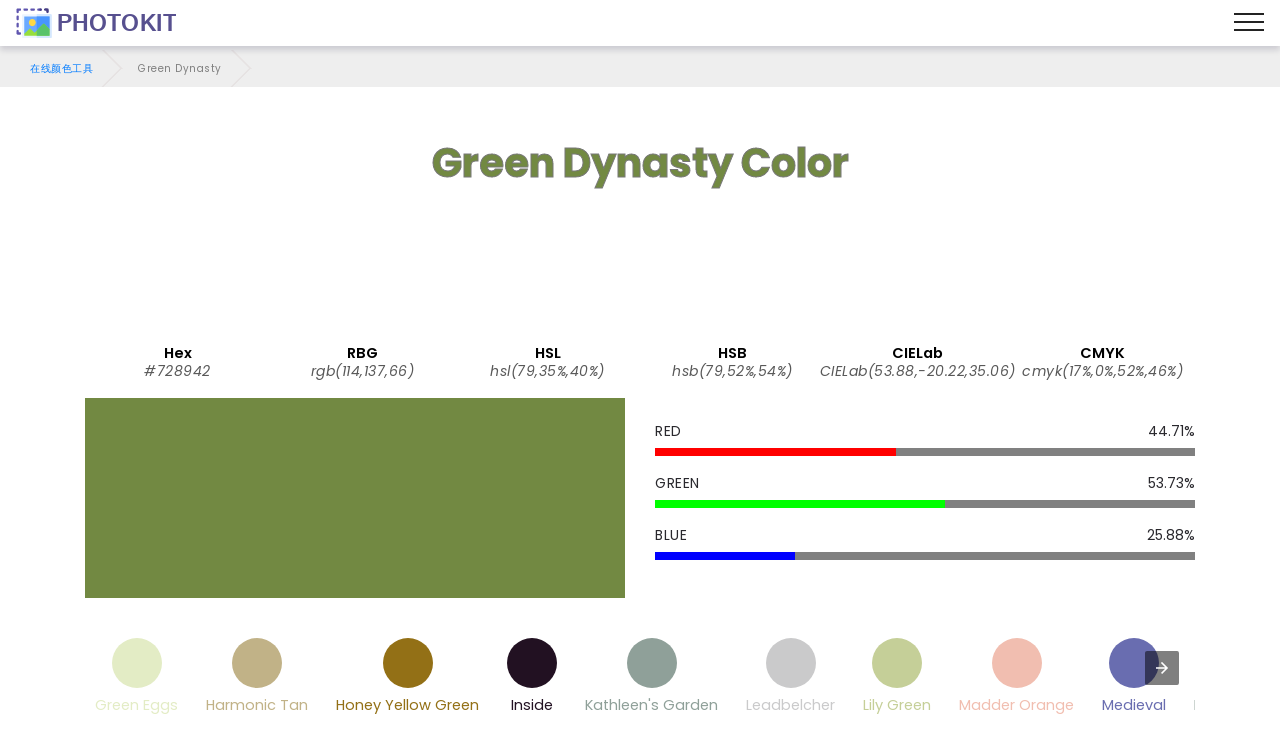

--- FILE ---
content_type: text/html; charset=UTF-8
request_url: https://photokit.com/colors/name/green-dynasty/?lang=zh
body_size: 23626
content:
<!DOCTYPE html>
<html lang="zh" amp transformed="self;v=1" i-amphtml-layout="" i-amphtml-no-boilerplate="">
<head><meta charset="utf-8"><meta name="viewport" content="width=device-width,minimum-scale=1"><style amp-runtime="" i-amphtml-version="012505022142001">html{overflow-x:hidden!important}html.i-amphtml-fie{height:100%!important;width:100%!important}html:not([amp4ads]),html:not([amp4ads]) body{height:auto!important}html:not([amp4ads]) body{margin:0!important}body{-webkit-text-size-adjust:100%;-moz-text-size-adjust:100%;-ms-text-size-adjust:100%;text-size-adjust:100%}html.i-amphtml-singledoc.i-amphtml-embedded{-ms-touch-action:pan-y pinch-zoom;touch-action:pan-y pinch-zoom}html.i-amphtml-fie>body,html.i-amphtml-singledoc>body{overflow:visible!important}html.i-amphtml-fie:not(.i-amphtml-inabox)>body,html.i-amphtml-singledoc:not(.i-amphtml-inabox)>body{position:relative!important}html.i-amphtml-ios-embed-legacy>body{overflow-x:hidden!important;overflow-y:auto!important;position:absolute!important}html.i-amphtml-ios-embed{overflow-y:auto!important;position:static}#i-amphtml-wrapper{overflow-x:hidden!important;overflow-y:auto!important;position:absolute!important;top:0!important;left:0!important;right:0!important;bottom:0!important;margin:0!important;display:block!important}html.i-amphtml-ios-embed.i-amphtml-ios-overscroll,html.i-amphtml-ios-embed.i-amphtml-ios-overscroll>#i-amphtml-wrapper{-webkit-overflow-scrolling:touch!important}#i-amphtml-wrapper>body{position:relative!important;border-top:1px solid transparent!important}#i-amphtml-wrapper+body{visibility:visible}#i-amphtml-wrapper+body .i-amphtml-lightbox-element,#i-amphtml-wrapper+body[i-amphtml-lightbox]{visibility:hidden}#i-amphtml-wrapper+body[i-amphtml-lightbox] .i-amphtml-lightbox-element{visibility:visible}#i-amphtml-wrapper.i-amphtml-scroll-disabled,.i-amphtml-scroll-disabled{overflow-x:hidden!important;overflow-y:hidden!important}amp-instagram{padding:54px 0px 0px!important;background-color:#fff}amp-iframe iframe{box-sizing:border-box!important}[amp-access][amp-access-hide]{display:none}[subscriptions-dialog],body:not(.i-amphtml-subs-ready) [subscriptions-action],body:not(.i-amphtml-subs-ready) [subscriptions-section]{display:none!important}amp-experiment,amp-live-list>[update]{display:none}amp-list[resizable-children]>.i-amphtml-loading-container.amp-hidden{display:none!important}amp-list [fetch-error],amp-list[load-more] [load-more-button],amp-list[load-more] [load-more-end],amp-list[load-more] [load-more-failed],amp-list[load-more] [load-more-loading]{display:none}amp-list[diffable] div[role=list]{display:block}amp-story-page,amp-story[standalone]{min-height:1px!important;display:block!important;height:100%!important;margin:0!important;padding:0!important;overflow:hidden!important;width:100%!important}amp-story[standalone]{background-color:#000!important;position:relative!important}amp-story-page{background-color:#757575}amp-story .amp-active>div,amp-story .i-amphtml-loader-background{display:none!important}amp-story-page:not(:first-of-type):not([distance]):not([active]){transform:translateY(1000vh)!important}amp-autocomplete{position:relative!important;display:inline-block!important}amp-autocomplete>input,amp-autocomplete>textarea{padding:0.5rem;border:1px solid rgba(0,0,0,.33)}.i-amphtml-autocomplete-results,amp-autocomplete>input,amp-autocomplete>textarea{font-size:1rem;line-height:1.5rem}[amp-fx^=fly-in]{visibility:hidden}amp-script[nodom],amp-script[sandboxed]{position:fixed!important;top:0!important;width:1px!important;height:1px!important;overflow:hidden!important;visibility:hidden}
/*# sourceURL=/css/ampdoc.css*/[hidden]{display:none!important}.i-amphtml-element{display:inline-block}.i-amphtml-blurry-placeholder{transition:opacity 0.3s cubic-bezier(0.0,0.0,0.2,1)!important;pointer-events:none}[layout=nodisplay]:not(.i-amphtml-element){display:none!important}.i-amphtml-layout-fixed,[layout=fixed][width][height]:not(.i-amphtml-layout-fixed){display:inline-block;position:relative}.i-amphtml-layout-responsive,[layout=responsive][width][height]:not(.i-amphtml-layout-responsive),[width][height][heights]:not([layout]):not(.i-amphtml-layout-responsive),[width][height][sizes]:not(img):not([layout]):not(.i-amphtml-layout-responsive){display:block;position:relative}.i-amphtml-layout-intrinsic,[layout=intrinsic][width][height]:not(.i-amphtml-layout-intrinsic){display:inline-block;position:relative;max-width:100%}.i-amphtml-layout-intrinsic .i-amphtml-sizer{max-width:100%}.i-amphtml-intrinsic-sizer{max-width:100%;display:block!important}.i-amphtml-layout-container,.i-amphtml-layout-fixed-height,[layout=container],[layout=fixed-height][height]:not(.i-amphtml-layout-fixed-height){display:block;position:relative}.i-amphtml-layout-fill,.i-amphtml-layout-fill.i-amphtml-notbuilt,[layout=fill]:not(.i-amphtml-layout-fill),body noscript>*{display:block;overflow:hidden!important;position:absolute;top:0;left:0;bottom:0;right:0}body noscript>*{position:absolute!important;width:100%;height:100%;z-index:2}body noscript{display:inline!important}.i-amphtml-layout-flex-item,[layout=flex-item]:not(.i-amphtml-layout-flex-item){display:block;position:relative;-ms-flex:1 1 auto;flex:1 1 auto}.i-amphtml-layout-fluid{position:relative}.i-amphtml-layout-size-defined{overflow:hidden!important}.i-amphtml-layout-awaiting-size{position:absolute!important;top:auto!important;bottom:auto!important}i-amphtml-sizer{display:block!important}@supports (aspect-ratio:1/1){i-amphtml-sizer.i-amphtml-disable-ar{display:none!important}}.i-amphtml-blurry-placeholder,.i-amphtml-fill-content{display:block;height:0;max-height:100%;max-width:100%;min-height:100%;min-width:100%;width:0;margin:auto}.i-amphtml-layout-size-defined .i-amphtml-fill-content{position:absolute;top:0;left:0;bottom:0;right:0}.i-amphtml-replaced-content,.i-amphtml-screen-reader{padding:0!important;border:none!important}.i-amphtml-screen-reader{position:fixed!important;top:0px!important;left:0px!important;width:4px!important;height:4px!important;opacity:0!important;overflow:hidden!important;margin:0!important;display:block!important;visibility:visible!important}.i-amphtml-screen-reader~.i-amphtml-screen-reader{left:8px!important}.i-amphtml-screen-reader~.i-amphtml-screen-reader~.i-amphtml-screen-reader{left:12px!important}.i-amphtml-screen-reader~.i-amphtml-screen-reader~.i-amphtml-screen-reader~.i-amphtml-screen-reader{left:16px!important}.i-amphtml-unresolved{position:relative;overflow:hidden!important}.i-amphtml-select-disabled{-webkit-user-select:none!important;-ms-user-select:none!important;user-select:none!important}.i-amphtml-notbuilt,[layout]:not(.i-amphtml-element),[width][height][heights]:not([layout]):not(.i-amphtml-element),[width][height][sizes]:not(img):not([layout]):not(.i-amphtml-element){position:relative;overflow:hidden!important;color:transparent!important}.i-amphtml-notbuilt:not(.i-amphtml-layout-container)>*,[layout]:not([layout=container]):not(.i-amphtml-element)>*,[width][height][heights]:not([layout]):not(.i-amphtml-element)>*,[width][height][sizes]:not([layout]):not(.i-amphtml-element)>*{display:none}amp-img:not(.i-amphtml-element)[i-amphtml-ssr]>img.i-amphtml-fill-content{display:block}.i-amphtml-notbuilt:not(.i-amphtml-layout-container),[layout]:not([layout=container]):not(.i-amphtml-element),[width][height][heights]:not([layout]):not(.i-amphtml-element),[width][height][sizes]:not(img):not([layout]):not(.i-amphtml-element){color:transparent!important;line-height:0!important}.i-amphtml-ghost{visibility:hidden!important}.i-amphtml-element>[placeholder],[layout]:not(.i-amphtml-element)>[placeholder],[width][height][heights]:not([layout]):not(.i-amphtml-element)>[placeholder],[width][height][sizes]:not([layout]):not(.i-amphtml-element)>[placeholder]{display:block;line-height:normal}.i-amphtml-element>[placeholder].amp-hidden,.i-amphtml-element>[placeholder].hidden{visibility:hidden}.i-amphtml-element:not(.amp-notsupported)>[fallback],.i-amphtml-layout-container>[placeholder].amp-hidden,.i-amphtml-layout-container>[placeholder].hidden{display:none}.i-amphtml-layout-size-defined>[fallback],.i-amphtml-layout-size-defined>[placeholder]{position:absolute!important;top:0!important;left:0!important;right:0!important;bottom:0!important;z-index:1}amp-img[i-amphtml-ssr]:not(.i-amphtml-element)>[placeholder]{z-index:auto}.i-amphtml-notbuilt>[placeholder]{display:block!important}.i-amphtml-hidden-by-media-query{display:none!important}.i-amphtml-element-error{background:red!important;color:#fff!important;position:relative!important}.i-amphtml-element-error:before{content:attr(error-message)}i-amp-scroll-container,i-amphtml-scroll-container{position:absolute;top:0;left:0;right:0;bottom:0;display:block}i-amp-scroll-container.amp-active,i-amphtml-scroll-container.amp-active{overflow:auto;-webkit-overflow-scrolling:touch}.i-amphtml-loading-container{display:block!important;pointer-events:none;z-index:1}.i-amphtml-notbuilt>.i-amphtml-loading-container{display:block!important}.i-amphtml-loading-container.amp-hidden{visibility:hidden}.i-amphtml-element>[overflow]{cursor:pointer;position:relative;z-index:2;visibility:hidden;display:initial;line-height:normal}.i-amphtml-layout-size-defined>[overflow]{position:absolute}.i-amphtml-element>[overflow].amp-visible{visibility:visible}template{display:none!important}.amp-border-box,.amp-border-box *,.amp-border-box :after,.amp-border-box :before{box-sizing:border-box}amp-pixel{display:none!important}amp-analytics,amp-auto-ads,amp-story-auto-ads{position:fixed!important;top:0!important;width:1px!important;height:1px!important;overflow:hidden!important;visibility:hidden}amp-story{visibility:hidden!important}html.i-amphtml-fie>amp-analytics{position:initial!important}[visible-when-invalid]:not(.visible),form [submit-error],form [submit-success],form [submitting]{display:none}amp-accordion{display:block!important}@media (min-width:1px){:where(amp-accordion>section)>:first-child{margin:0;background-color:#efefef;padding-right:20px;border:1px solid #dfdfdf}:where(amp-accordion>section)>:last-child{margin:0}}amp-accordion>section{float:none!important}amp-accordion>section>*{float:none!important;display:block!important;overflow:hidden!important;position:relative!important}amp-accordion,amp-accordion>section{margin:0}amp-accordion:not(.i-amphtml-built)>section>:last-child{display:none!important}amp-accordion:not(.i-amphtml-built)>section[expanded]>:last-child{display:block!important}
/*# sourceURL=/css/ampshared.css*/</style><meta name="description" content=""><meta http-equiv="X-UA-Compatible" content="IE=edge"><meta name="theme-color" content="#121212"><meta property="og:site_name" content="Green Dynasty - 在线颜色工具 - PhotoKit.com"><meta property="og:title" content="Green Dynasty - 在线颜色工具 - PhotoKit.com"><meta property="og:description" content=""><meta property="og:image" content="https://photokit.com/images/editor.min.png"><meta property="og:type" content="website"><meta property="og:url" content="https://photokit.com/colors/name/green-dynasty/?lang=zh"><link rel="preload" href="https://fonts.gstatic.com/s/poppins/v15/pxiByp8kv8JHgFVrLCz7Z1xlFQ.woff2" as="font" crossorigin><link rel="preload" href="https://fonts.gstatic.com/s/poppins/v15/pxiEyp8kv8JHgFVrJJfecg.woff2" as="font" crossorigin><link rel="preload" href="https://fonts.gstatic.com/s/poppins/v15/pxiByp8kv8JHgFVrLGT9Z1xlFQ.woff2" as="font" crossorigin><link rel="preload" href="https://fonts.gstatic.com/s/poppins/v15/pxiByp8kv8JHgFVrLEj6Z1xlFQ.woff2" as="font" crossorigin><script async src="https://cdn.ampproject.org/v0.mjs" type="module" crossorigin="anonymous"></script><script async nomodule src="https://cdn.ampproject.org/v0.js" crossorigin="anonymous"></script><script async custom-element="amp-ad" src="https://cdn.ampproject.org/v0/amp-ad-0.1.mjs" type="module" crossorigin="anonymous"></script><script async nomodule src="https://cdn.ampproject.org/v0/amp-ad-0.1.js" crossorigin="anonymous" custom-element="amp-ad"></script><script async custom-element="amp-analytics" src="https://cdn.ampproject.org/v0/amp-analytics-0.1.mjs" type="module" crossorigin="anonymous"></script><script async nomodule src="https://cdn.ampproject.org/v0/amp-analytics-0.1.js" crossorigin="anonymous" custom-element="amp-analytics"></script><script async custom-element="amp-carousel" src="https://cdn.ampproject.org/v0/amp-carousel-0.1.mjs" type="module" crossorigin="anonymous"></script><script async nomodule src="https://cdn.ampproject.org/v0/amp-carousel-0.1.js" crossorigin="anonymous" custom-element="amp-carousel"></script><script async custom-element="amp-install-serviceworker" src="https://cdn.ampproject.org/v0/amp-install-serviceworker-0.1.mjs" type="module" crossorigin="anonymous"></script><script async nomodule src="https://cdn.ampproject.org/v0/amp-install-serviceworker-0.1.js" crossorigin="anonymous" custom-element="amp-install-serviceworker"></script><script async custom-element="amp-sidebar" src="https://cdn.ampproject.org/v0/amp-sidebar-0.1.mjs" type="module" crossorigin="anonymous"></script><script async nomodule src="https://cdn.ampproject.org/v0/amp-sidebar-0.1.js" crossorigin="anonymous" custom-element="amp-sidebar"></script><script async custom-element="amp-social-share" src="https://cdn.ampproject.org/v0/amp-social-share-0.1.mjs" type="module" crossorigin="anonymous"></script><script async nomodule src="https://cdn.ampproject.org/v0/amp-social-share-0.1.js" crossorigin="anonymous" custom-element="amp-social-share"></script><link rel="icon" sizes="256x256" href="/images/icon256.png"><link rel="shortcut icon" href="/favicon.ico" type="image/x-icon"><style amp-custom>
	blockquote,body{position:relative}.mbr-fullscreen,.mbr-fullscreen .mbr-overlay,body,html{min-height:100vh}*,.mbr-fullscreen{box-sizing:border-box}.mbr-parallax-bg,section{background-position:50% 50%;background-repeat:no-repeat;background-size:cover}.mbr-overlay,.mbr-parallax-bg,section.sidebar-open:before{top:0;right:0;left:0;bottom:0}.cid-qXG8lDpmvY .navbar .navbar-logo img,body,html{height:auto}a,a.mbr-iconfont:hover,a:hover{text-decoration:none}.display-1,.display-2,.display-4,.display-6,.display-7,.ficon,.imagetools div a{font-family:Poppins,sans-serif}@font-face{font-family:Poppins;font-style:italic;font-weight:300;src:url(https://fonts.gstatic.com/s/poppins/v15/pxiDyp8kv8JHgFVrJJLm21lVFteOcEg.woff2) format('woff2');font-display:swap;unicode-range:U+0900-097F,U+1CD0-1CF6,U+1CF8-1CF9,U+200C-200D,U+20A8,U+20B9,U+25CC,U+A830-A839,U+A8E0-A8FB}@font-face{font-family:Poppins;font-style:italic;font-weight:300;src:url(https://fonts.gstatic.com/s/poppins/v15/pxiDyp8kv8JHgFVrJJLm21lVGdeOcEg.woff2) format('woff2');font-display:swap;unicode-range:U+0100-024F,U+0259,U+1E00-1EFF,U+2020,U+20A0-20AB,U+20AD-20CF,U+2113,U+2C60-2C7F,U+A720-A7FF}@font-face{font-family:Poppins;font-style:italic;font-weight:300;src:url(https://fonts.gstatic.com/s/poppins/v15/pxiDyp8kv8JHgFVrJJLm21lVF9eO.woff2) format('woff2');font-display:swap;unicode-range:U+0000-00FF,U+0131,U+0152-0153,U+02BB-02BC,U+02C6,U+02DA,U+02DC,U+2000-206F,U+2074,U+20AC,U+2122,U+2191,U+2193,U+2212,U+2215,U+FEFF,U+FFFD}@font-face{font-family:Poppins;font-style:italic;font-weight:400;src:url(https://fonts.gstatic.com/s/poppins/v15/pxiGyp8kv8JHgFVrJJLufntAKPY.woff2) format('woff2');font-display:swap;unicode-range:U+0100-024F,U+0259,U+1E00-1EFF,U+2020,U+20A0-20AB,U+20AD-20CF,U+2113,U+2C60-2C7F,U+A720-A7FF}@font-face{font-family:Poppins;font-style:italic;font-weight:400;src:url(https://fonts.gstatic.com/s/poppins/v15/pxiGyp8kv8JHgFVrJJLucHtA.woff2) format('woff2');font-display:swap;unicode-range:U+0000-00FF,U+0131,U+0152-0153,U+02BB-02BC,U+02C6,U+02DA,U+02DC,U+2000-206F,U+2074,U+20AC,U+2122,U+2191,U+2193,U+2212,U+2215,U+FEFF,U+FFFD}@font-face{font-family:Poppins;font-style:italic;font-weight:500;src:url(https://fonts.gstatic.com/s/poppins/v15/pxiDyp8kv8JHgFVrJJLmg1hVGdeOcEg.woff2) format('woff2');font-display:swap;unicode-range:U+0100-024F,U+0259,U+1E00-1EFF,U+2020,U+20A0-20AB,U+20AD-20CF,U+2113,U+2C60-2C7F,U+A720-A7FF}@font-face{font-family:Poppins;font-style:italic;font-weight:500;src:url(https://fonts.gstatic.com/s/poppins/v15/pxiDyp8kv8JHgFVrJJLmg1hVF9eO.woff2) format('woff2');font-display:swap;unicode-range:U+0000-00FF,U+0131,U+0152-0153,U+02BB-02BC,U+02C6,U+02DA,U+02DC,U+2000-206F,U+2074,U+20AC,U+2122,U+2191,U+2193,U+2212,U+2215,U+FEFF,U+FFFD}@font-face{font-family:Poppins;font-style:italic;font-weight:600;src:url(https://fonts.gstatic.com/s/poppins/v15/pxiDyp8kv8JHgFVrJJLmr19VGdeOcEg.woff2) format('woff2');font-display:swap;unicode-range:U+0100-024F,U+0259,U+1E00-1EFF,U+2020,U+20A0-20AB,U+20AD-20CF,U+2113,U+2C60-2C7F,U+A720-A7FF}@font-face{font-family:Poppins;font-style:italic;font-weight:600;src:url(https://fonts.gstatic.com/s/poppins/v15/pxiDyp8kv8JHgFVrJJLmr19VF9eO.woff2) format('woff2');font-display:swap;unicode-range:U+0000-00FF,U+0131,U+0152-0153,U+02BB-02BC,U+02C6,U+02DA,U+02DC,U+2000-206F,U+2074,U+20AC,U+2122,U+2191,U+2193,U+2212,U+2215,U+FEFF,U+FFFD}@font-face{font-family:Poppins;font-style:italic;font-weight:700;src:url(https://fonts.gstatic.com/s/poppins/v15/pxiDyp8kv8JHgFVrJJLmy15VGdeOcEg.woff2) format('woff2');font-display:swap;unicode-range:U+0100-024F,U+0259,U+1E00-1EFF,U+2020,U+20A0-20AB,U+20AD-20CF,U+2113,U+2C60-2C7F,U+A720-A7FF}@font-face{font-family:Poppins;font-style:italic;font-weight:700;src:url(https://fonts.gstatic.com/s/poppins/v15/pxiDyp8kv8JHgFVrJJLmy15VF9eO.woff2) format('woff2');font-display:swap;unicode-range:U+0000-00FF,U+0131,U+0152-0153,U+02BB-02BC,U+02C6,U+02DA,U+02DC,U+2000-206F,U+2074,U+20AC,U+2122,U+2191,U+2193,U+2212,U+2215,U+FEFF,U+FFFD}@font-face{font-family:Poppins;font-style:normal;font-weight:300;src:url(https://fonts.gstatic.com/s/poppins/v15/pxiByp8kv8JHgFVrLDz8Z1JlFc-K.woff2) format('woff2');font-display:swap;unicode-range:U+0100-024F,U+0259,U+1E00-1EFF,U+2020,U+20A0-20AB,U+20AD-20CF,U+2113,U+2C60-2C7F,U+A720-A7FF}@font-face{font-family:Poppins;font-style:normal;font-weight:300;src:url(https://fonts.gstatic.com/s/poppins/v15/pxiByp8kv8JHgFVrLDz8Z1xlFQ.woff2) format('woff2');font-display:swap;unicode-range:U+0000-00FF,U+0131,U+0152-0153,U+02BB-02BC,U+02C6,U+02DA,U+02DC,U+2000-206F,U+2074,U+20AC,U+2122,U+2191,U+2193,U+2212,U+2215,U+FEFF,U+FFFD}@font-face{font-family:Poppins;font-style:normal;font-weight:400;src:url(https://fonts.gstatic.com/s/poppins/v15/pxiEyp8kv8JHgFVrJJnecmNE.woff2) format('woff2');font-display:swap;unicode-range:U+0100-024F,U+0259,U+1E00-1EFF,U+2020,U+20A0-20AB,U+20AD-20CF,U+2113,U+2C60-2C7F,U+A720-A7FF}@font-face{font-family:Poppins;font-style:normal;font-weight:400;src:url(https://fonts.gstatic.com/s/poppins/v15/pxiEyp8kv8JHgFVrJJfecg.woff2) format('woff2');font-display:swap;unicode-range:U+0000-00FF,U+0131,U+0152-0153,U+02BB-02BC,U+02C6,U+02DA,U+02DC,U+2000-206F,U+2074,U+20AC,U+2122,U+2191,U+2193,U+2212,U+2215,U+FEFF,U+FFFD}@font-face{font-family:Poppins;font-style:normal;font-weight:500;src:url(https://fonts.gstatic.com/s/poppins/v15/pxiByp8kv8JHgFVrLGT9Z1JlFc-K.woff2) format('woff2');font-display:swap;unicode-range:U+0100-024F,U+0259,U+1E00-1EFF,U+2020,U+20A0-20AB,U+20AD-20CF,U+2113,U+2C60-2C7F,U+A720-A7FF}@font-face{font-family:Poppins;font-style:normal;font-weight:500;src:url(https://fonts.gstatic.com/s/poppins/v15/pxiByp8kv8JHgFVrLGT9Z1xlFQ.woff2) format('woff2');font-display:swap;unicode-range:U+0000-00FF,U+0131,U+0152-0153,U+02BB-02BC,U+02C6,U+02DA,U+02DC,U+2000-206F,U+2074,U+20AC,U+2122,U+2191,U+2193,U+2212,U+2215,U+FEFF,U+FFFD}@font-face{font-family:Poppins;font-style:normal;font-weight:600;src:url(https://fonts.gstatic.com/s/poppins/v15/pxiByp8kv8JHgFVrLEj6Z1JlFc-K.woff2) format('woff2');font-display:swap;unicode-range:U+0100-024F,U+0259,U+1E00-1EFF,U+2020,U+20A0-20AB,U+20AD-20CF,U+2113,U+2C60-2C7F,U+A720-A7FF}@font-face{font-family:Poppins;font-style:normal;font-weight:600;src:url(https://fonts.gstatic.com/s/poppins/v15/pxiByp8kv8JHgFVrLEj6Z1xlFQ.woff2) format('woff2');font-display:swap;unicode-range:U+0000-00FF,U+0131,U+0152-0153,U+02BB-02BC,U+02C6,U+02DA,U+02DC,U+2000-206F,U+2074,U+20AC,U+2122,U+2191,U+2193,U+2212,U+2215,U+FEFF,U+FFFD}@font-face{font-family:Poppins;font-style:normal;font-weight:700;src:url(https://fonts.gstatic.com/s/poppins/v15/pxiByp8kv8JHgFVrLCz7Z1JlFc-K.woff2) format('woff2');font-display:swap;unicode-range:U+0100-024F,U+0259,U+1E00-1EFF,U+2020,U+20A0-20AB,U+20AD-20CF,U+2113,U+2C60-2C7F,U+A720-A7FF}@font-face{font-family:Poppins;font-style:normal;font-weight:700;src:url(https://fonts.gstatic.com/s/poppins/v15/pxiByp8kv8JHgFVrLCz7Z1xlFQ.woff2) format('woff2');font-display:swap;unicode-range:U+0000-00FF,U+0131,U+0152-0153,U+02BB-02BC,U+02C6,U+02DA,U+02DC,U+2000-206F,U+2074,U+20AC,U+2122,U+2191,U+2193,U+2212,U+2215,U+FEFF,U+FFFD}a,blockquote,div,figcaption,h1,h2,h3,h4,h5,h6,input,li,ol,p,span,textarea,ul{font:inherit}.btn,.mbr-text,a,body{font-style:normal}*,.cid-qXEX2Yfayk .accordion-title:focus,.cid-qXG8lDpmvY .ampstart-btn.hamburger:focus,.cid-qXG8lDpmvY .nav-item:focus,.cid-qXG8lDpmvY .nav-link:focus,.cid-qXG8lDpmvY .navbar-brand .navbar-logo a,:focus{outline:0}body{line-height:1.5;color:#585858;font-family:Poppins}section{background-color:#eee;overflow:hidden}.container,.container-fluid,section{position:relative;word-wrap:break-word}.cid-qXEWXZwtda h4.item-title,h1,h2,h3{margin:auto}blockquote,li,p{letter-spacing:.5px;line-height:1.7}blockquote,ol,p,pre,ul{margin-bottom:0;margin-top:0}pre{background:#f4f4f4;padding:10px 24px;white-space:pre-wrap}a{font-weight:400;cursor:pointer}a,a:hover{color:#007bff}figure{margin-bottom:0}.display-1,.display-2,.display-3,.display-4,.h1,.h2,.h3,.h4,.h5,.h6,h1,h2,h3,h4,h5,h6{line-height:1;word-break:break-word;word-wrap:break-word}b,strong{font-weight:700}blockquote{padding:10px 0 10px 20px;border-left:3px solid;border-color:#007bff}input:-webkit-autofill,input:-webkit-autofill:active,input:-webkit-autofill:focus,input:-webkit-autofill:hover{transition-delay:9999s;transition-property:background-color,color}.icon-wrap{padding:1rem;border-radius:50%;transition:.3s}.image-block-border{flex-direction:column;padding:.6rem;box-shadow:-1px 9px 19px 12px rgba(0,0,0,.1);background-color:#fff}.list-wrap{margin-top:2rem;flex-wrap:wrap}.list-wrap .list-item{padding-bottom:1rem;width:100%}.list-wrap .content-wrapper{padding-left:1.5rem;flex-direction:column}.general-text{max-width:45rem;margin:auto auto 2.4rem}.media,.media-container>div,amp-img img{max-width:100%}.mbr-flex-column{flex-direction:column}.mbr-section-title{font-style:normal;line-height:1.2;margin-bottom:1rem}.mbr-section-subtitle{line-height:1.3;color:#007bff;margin-bottom:0}.mbr-text{line-height:1.6}.btn{margin:.4rem .8rem;font-weight:600;border-width:1px;border-style:solid;white-space:normal;transition:.2s ease-in-out,box-shadow 2s ease-in-out;display:inline-flex;align-items:center;justify-content:center;word-break:break-word}.btn-form{border-radius:0}.btn-form:hover{cursor:pointer}.mbr-figure iframe,.mbr-figure img{display:block;width:100%}.item-title-margin{margin:0 0 .5rem}.card{background-color:transparent;border:0}.card-img{text-align:center;flex-shrink:0}.media{margin:0 auto}.container,.container-fluid{padding-right:15px;padding-left:15px;margin-right:auto;margin-left:auto}.mbr-figure{-ms-flex-item-align:center;-ms-grid-row-align:center;-webkit-align-self:center;align-self:center}.card-img img,.cid-qXEWMCfKrA .image-block,.cid-qXEX6pIu45 .video-block,.cid-qXEXcDO3dy .fieldset .split-row input,.cid-qYedi1TW6O div.list-item,.mbr-figure img,.mobirise-loader,img.mbr-temp{width:100%}.hidden{visibility:hidden}#scrollToTop,.is-builder .nodisplay+img[async],.is-builder .nodisplay+img[decoding=async],.is-builder amp-img>a+img[async],.is-builder amp-img>a+img[decoding=async],.is-builder section.horizontal-menu .ampstart-btn,.mobirise-loader .amp-active>div,.super-hide,textarea[type=hidden]{display:none}.inactive{-webkit-user-select:none;-moz-user-select:none;-ms-user-select:none;user-select:none;pointer-events:none;-webkit-user-drag:none;user-drag:none}.popover-content ul.show{min-height:155px}.mbr-plan-header.bg-danger .mbr-plan-price-desc,.mbr-plan-header.bg-danger .mbr-plan-subtitle,.mbr-white,.text-white{color:#fff}.mbr-black,.text-black{color:#000}.mbr-bg-white{background-color:#fff}.mbr-bg-black,.mbr-overlay{background-color:#000}.align-left{text-align:left}.align-center,.cid-qXG8lDpmvY .navbar-buttons{text-align:center}.align-right{text-align:right}.mbr-italic{font-style:italic}.mbr-light{font-weight:300}.mbr-regular{font-weight:400}.mbr-semibold{font-weight:500}.mbr-bold{font-weight:600}.mbr-section-btn{font-size:0}nav .mbr-section-btn{margin-left:0;margin-right:0}.btn .mbr-iconfont,.btn.btn-sm .mbr-iconfont{cursor:pointer;margin-right:.5rem}.btn.btn-md .mbr-iconfont,.cid-qXG8lDpmvY .navbar .navbar-logo{margin-right:.8rem}[type=submit]{-webkit-appearance:none}.mbr-fullscreen{display:flex;display:-webkit-flex;display:-moz-flex;display:-ms-flex;display:-o-flex;align-items:center;-webkit-align-items:center;padding-top:3rem;padding-bottom:3rem}.mbr-overlay,.mbr-parallax-bg{opacity:.5;position:absolute;z-index:0}section.sidebar-open:before{content:'';position:fixed;background-color:rgba(0,0,0,.2);z-index:1040}form input,form textarea{padding:1rem;border:1px solid #e0e0e0;background:#f3f4f5}.btn,.btn-lg,.btn-md,.btn-sm{border-radius:4px}form .fieldset{display:flex;justify-content:center;flex-wrap:wrap;align-items:center}amp-img img{max-height:100%}html:not(.is-builder) amp-img>a{position:absolute;top:0;bottom:0;left:0;right:0;z-index:1}.is-builder .temp-amp-sizer{position:absolute}.is-builder amp-vimeo .temp-amp-sizer,.is-builder amp-youtube .temp-amp-sizer{position:static}.is-builder section.horizontal-menu .dropdown-menu{z-index:auto;opacity:1;pointer-events:auto}.is-builder section.horizontal-menu .nav-dropdown .link.dropdown-toggle[aria-expanded=true]{margin-right:0;padding:.667em 1em}.is-builder section.info3 a.full-link,.is-builder section.info4 a.full-link{z-index:0}.container{width:100%}@media(max-width:767px){.align-center,.align-left,.align-right,.mbr-section-btn,.mbr-section-title{text-align:center}.container{max-width:540px}}@media(min-width:1385px){.container{max-width:960px}.cid-qXG8lDpmvY .ampstart-btn,.cid-qXG8lDpmvY amp-sidebar{display:none}.cid-qXG8lDpmvY .dropdown-menu .dropdown-toggle:after{content:'';border-bottom:.35em solid transparent;border-left:.35em solid;border-right:0;border-top:.35em solid transparent;margin-left:.3rem;margin-top:-.3077em;position:absolute;right:1.1538em;top:50%}}@media(min-width:1200px){.container{max-width:1140px}}.container-fluid{width:100%}.mbr-row{display:-webkit-box;display:-webkit-flex;display:-ms-flexbox;display:flex;-webkit-flex-wrap:wrap;-ms-flex-wrap:wrap;flex-wrap:wrap;margin-right:-15px;margin-left:-15px}.d-flex{display:flex}.cid-qXG8lDpmvY ul.navbar-nav,.mbr-flex-wrap{flex-wrap:wrap}.position{color:#91ac41}.cid-qXEWMCfKrA h4.name_position,h4.name_position{padding-right:.4rem}.mbr-justify-content-center{justify-content:center}.colorinfo,.mbr-align-items-center{align-items:center}@media(min-width:768px){.mbr-col-md-10,.mbr-col-md-12,.mbr-col-md-3,.mbr-col-md-4,.mbr-col-md-5,.mbr-col-md-6,.mbr-col-md-7,.mbr-col-md-8{padding-right:15px;padding-left:15px}.mbr-col-md-3{-ms-flex:0 0 25%;flex:0 0 25%;max-width:25%}.mbr-col-md-4{-ms-flex:0 0 33.333333%;flex:0 0 33.333333%;max-width:33.333333%}.mbr-col-md-5{-ms-flex:0 0 41.666667%;flex:0 0 41.666667%;max-width:41.666667%}.mbr-col-md-6{-ms-flex:0 0 50%;flex:0 0 50%;max-width:50%}.mbr-col-md-7{-ms-flex:0 0 58.333333%;flex:0 0 58.333333%;max-width:58.333333%}.mbr-col-md-8{-ms-flex:0 0 66.666667%;flex:0 0 66.666667%;max-width:66.666667%}.mbr-col-md-10{-ms-flex:0 0 83.333333%;flex:0 0 83.333333%;max-width:83.333333%}.mbr-col-md-12{-ms-flex:0 0 100%;flex:0 0 100%;max-width:100%}}@media(min-width:960px){.mbr-col-lg-10,.mbr-col-lg-12,.mbr-col-lg-2,.mbr-col-lg-3,.mbr-col-lg-4,.mbr-col-lg-5,.mbr-col-lg-6,.mbr-col-lg-7,.mbr-col-lg-8{padding-right:15px;padding-left:15px}.mbr-col-lg-2{-ms-flex:0 0 16.666667%;flex:0 0 16.666667%;max-width:16.666667%}.mbr-col-lg-3{-ms-flex:0 0 25%;flex:0 0 25%;max-width:25%}.mbr-col-lg-4{-ms-flex:0 0 33.33%;flex:0 0 33.33%;max-width:33.33%}.mbr-col-lg-5{-ms-flex:0 0 41.666%;flex:0 0 41.666%;max-width:41.666%}.mbr-col-lg-6{-ms-flex:0 0 50%;flex:0 0 50%;max-width:50%}.mbr-col-lg-7{-ms-flex:0 0 58.333333%;flex:0 0 58.333333%;max-width:58.333333%}.mbr-col-lg-8{-ms-flex:0 0 66.666667%;flex:0 0 66.666667%;max-width:66.666667%}.mbr-col-lg-10{-ms-flex:0 0 83.3333%;flex:0 0 83.3333%;max-width:83.3333%}.mbr-col-lg-12{-ms-flex:0 0 100%;flex:0 0 100%;max-width:100%}}@media(min-width:1201px){.mbr-col-xl-7,.mbr-col-xl-8{padding-left:15px;padding-right:15px}.mbr-col-xl-7{-ms-flex:0 0 58.333333%;flex:0 0 58.333333%;max-width:58.333333%}.mbr-col-xl-8{-ms-flex:0 0 66.666667%;flex:0 0 66.666667%;max-width:66.666667%}.mbr-col-xl-5{-ms-flex:0 0 41.666667%;flex:0 0 41.666667%;max-width:41.666667%}}.display-1{font-size:2.75rem}.cid-qXG8lDpmvY .card-icon .icon-wrap,.display-2{font-size:1.5rem}.display-4{font-size:.9125rem}.display-5{font-size:2.5rem;font-weight:800}.display-6{font-size:1rem}.display-7{font-size:.875rem}.btn{padding:9px 13px}.btn-sm{padding:9px 14px}.btn-md{padding:14px 23px}.btn-lg{padding:14px 42px}.alert-success,.bg-primary,.bg-success{background-color:#007bff}.alert-info,.bg-info{background-color:#0ea06f}.alert-warning,.bg-warning{background-color:#585858}.alert-danger,.bg-danger{background-color:#f69dad}.btn-primary,.btn-primary.active,.btn-primary:active,.btn-success,.btn-success.active,.btn-success:active{background-color:#007bff;border-color:#007bff;color:#fff}.btn-primary.focus,.btn-primary:focus,.btn-primary:hover,.btn-success.focus,.btn-success:focus,.btn-success:hover{color:#007bff;background-color:transparent;border-color:#007bff}.btn-primary.disabled,.btn-primary:disabled,.btn-success.disabled,.btn-success:disabled{color:#fff;background-color:#7b9922;border-color:#7b9922}.btn-secondary,.btn-secondary.active,.btn-secondary:active{background-color:#ddd78d;border-color:#ddd78d;color:#524e19}.btn-secondary.focus,.btn-secondary:focus,.btn-secondary:hover{color:#ddd78d;background-color:transparent;border-color:#ddd78d}.btn-secondary.disabled,.btn-secondary:disabled{color:#524e19;background-color:#cbc252;border-color:#cbc252}.btn-info,.btn-info.active,.btn-info:active{background-color:#0ea06f;border-color:#0ea06f;color:#fff}.btn-info.focus,.btn-info:focus,.btn-info:hover{color:#0ea06f;background-color:transparent;border-color:#0ea06f}.btn-info.disabled,.btn-info:disabled{color:#fff;background-color:#33a880;border-color:#33a880}.btn-warning,.btn-warning.active,.btn-warning:active{background-color:#585858;border-color:#585858;color:#fff}.btn-warning.focus,.btn-warning:focus,.btn-warning:hover{color:#585858;background-color:transparent;border-color:#585858}.btn-warning.disabled,.btn-warning:disabled{color:#fff;background-color:#656573;border-color:#656573}.btn-danger,.btn-danger.active,.btn-danger:active{background-color:#f69dad;border-color:#f69dad;color:#fff}.btn-danger.focus,.btn-danger:focus,.btn-danger:hover{color:#f69dad;background-color:transparent;border-color:#f69dad}.btn-danger.disabled,.btn-danger:disabled{color:#fff;background-color:#f05772;border-color:#f05772}.btn-black,.btn-black.active,.btn-black:active{background-color:#333;border-color:#333;color:#fff}.btn-black.focus,.btn-black:focus,.btn-black:hover{color:#333;background-color:transparent;border-color:#333}.btn-black.disabled,.btn-black:disabled{color:#fff;background-color:#0d0d0d;border-color:#0d0d0d}.btn-white,.btn-white.active,.btn-white:active{background-color:#fff;border-color:#fff;color:#333}.btn-white.focus,.btn-white:focus,.btn-white:hover{background-color:transparent;border-color:#fff;color:#fff}.btn-white.disabled,.btn-white:disabled{background-color:#d9d9d9;border-color:#d9d9d9;color:#333}.btn-primary-outline,.btn-primary-outline.active,.btn-primary-outline:active,.btn-success-outline,.btn-success-outline.active,.btn-success-outline:active{background:0;border-color:#6a841e;color:#6a841e}.btn-primary-outline.disabled,.btn-primary-outline.focus,.btn-primary-outline:disabled,.btn-primary-outline:focus,.btn-primary-outline:hover,.btn-success-outline.disabled,.btn-success-outline.focus,.btn-success-outline:disabled,.btn-success-outline:focus,.btn-success-outline:hover{color:#fff;background-color:#007bff;border-color:#007bff}.btn-secondary-outline,.btn-secondary-outline.active,.btn-secondary-outline:active{background:0;border-color:#c6bb3e;color:#c6bb3e}.btn-secondary-outline.disabled,.btn-secondary-outline.focus,.btn-secondary-outline:disabled,.btn-secondary-outline:focus,.btn-secondary-outline:hover{color:#524e19;background-color:#ddd78d;border-color:#ddd78d}.btn-info-outline,.btn-info-outline.active,.btn-info-outline:active{background:0;border-color:#2d9471;color:#2d9471}.btn-info-outline.disabled,.btn-info-outline.focus,.btn-info-outline:disabled,.btn-info-outline:focus,.btn-info-outline:hover{color:#fff;background-color:#0ea06f;border-color:#0ea06f}.btn-warning-outline,.btn-warning-outline.active,.btn-warning-outline:active{background:0;border-color:#595965;color:#595965}.btn-warning-outline.disabled,.btn-warning-outline.focus,.btn-warning-outline:disabled,.btn-warning-outline:focus,.btn-warning-outline:hover{color:#fff;background-color:#585858;border-color:#585858}.bgwihte{margin-top:5px;background-color:#fff}.btn-danger-outline,.btn-danger-outline.active,.btn-danger-outline:active{background:0;border-color:#ed405f;color:#ed405f}.btn-danger-outline.disabled,.btn-danger-outline.focus,.btn-danger-outline:disabled,.btn-danger-outline:focus,.btn-danger-outline:hover{color:#fff;background-color:#f69dad;border-color:#f69dad}.btn-black-outline,.btn-black-outline.active,.btn-black-outline:active{background:0;border-color:#000;color:#000}.btn-black-outline.disabled,.btn-black-outline.focus,.btn-black-outline:disabled,.btn-black-outline:focus,.btn-black-outline:hover{color:#fff;background-color:#333;border-color:#333}.btn-white-outline,.btn-white-outline.active,.btn-white-outline:active{background:0;border-color:#fff;color:#fff}.btn-white-outline.focus,.btn-white-outline:focus,.btn-white-outline:hover{color:#333;background-color:#fff;border-color:#fff}.breadcrumb ol li:after,.breadcrumb ol li:before{content:"";width:1px;background:#e6e2e2;border-right:1px solid #e6e2e2;right:-5px}.text-primary,.text-success,.usercount{color:#007bff}.text-secondary{color:#ddd78d}.text-info{color:#0ea06f}.text-danger{color:#f69dad}a.text-primary:focus,a.text-primary:hover{color:#6a841e}a.text-secondary:focus,a.text-secondary:hover{color:#c6bb3e}a.text-success:focus,a.text-success:hover{color:#cde589}a.text-info:focus,a.text-info:hover{color:#2d9471}a.text-warning:focus,a.text-warning:hover{color:#c1c1c9}a.text-danger:focus,a.text-danger:hover{color:#ed405f}a.text-white:focus,a.text-white:hover{color:#b3b3b3}a.text-black:focus,a.text-black:hover{color:#4d4d4d}.mbr-plan-header.bg-primary .mbr-plan-price-desc,.mbr-plan-header.bg-primary .mbr-plan-subtitle,.mbr-plan-header.bg-success .mbr-plan-price-desc,.mbr-plan-header.bg-success .mbr-plan-subtitle{color:#f0f7dd}.mbr-plan-header.bg-info .mbr-plan-price-desc,.mbr-plan-header.bg-info .mbr-plan-subtitle{color:#f7fcfa}.mbr-plan-header.bg-warning .mbr-plan-price-desc,.mbr-plan-header.bg-warning .mbr-plan-subtitle{color:#cfcfd5}div[submit-success]{background:#007bff;padding:1rem;margin-bottom:1rem}div[submit-error]{background:#f69dad;padding:1rem;margin-bottom:1rem}.mobirise-spinner{position:absolute;top:50%;left:40%;margin-left:10%;-webkit-transform:translate3d(-50%,-50%,0);z-index:4}.mobirise-spinner em{width:24px;height:24px;background:#3ac;border-radius:100%;display:inline-block;-webkit-animation:1s infinite slide}.cid-qXEWFRd0Ad,.cid-qXEWQDgQEo,.cid-qXEWXZwtda,.cid-qXEX2Yfayk,.cid-qXG8lDpmvY amp-sidebar,.cid-qXi76QD4SW,.cid-qYed7gjiKD,.cid-qYed7gjiKH{background-color:#fff}.mobirise-spinner em:first-child{-webkit-animation-delay:.1s;background:#007bff}.mobirise-spinner em:nth-child(2){-webkit-animation-delay:.2s;background:#ddd78d}.mobirise-spinner em:nth-child(3){-webkit-animation-delay:.3s;background:#007bff}@-moz-keyframes slide{0%,100%{-webkit-transform:scale(1)}50%{opacity:.3;-webkit-transform:scale(2)}}@-webkit-keyframes slide{0%,100%{-webkit-transform:scale(1)}50%{opacity:.3;-webkit-transform:scale(2)}}@-o-keyframes slide{0%,100%{-webkit-transform:scale(1)}50%{opacity:.3;-webkit-transform:scale(2)}}@keyframes slide{0%,100%{-webkit-transform:scale(1)}50%{opacity:.3;-webkit-transform:scale(2)}}.cid-qXG8lDpmvY{overflow:visible}.cid-qXG8lDpmvY .navbar-nav{list-style-type:none;display:flex;flex-direction:row;padding-left:0}.cid-qXG8lDpmvY .navbar-nav .nav-link{margin:.667em 1em;font-weight:600}@media(max-width:1384px){.media,.media-size-item{width:auto}.mbr-figure{width:100%}.is-builder section.horizontal-menu .navbar-toggler{display:block}.cid-qXG8lDpmvY .navbar .nav-item.dropdown.open>.dropdown-menu{-webkit-box-shadow:none;-moz-box-shadow:none;box-shadow:none;border-top:0;padding:0}.cid-qXG8lDpmvY div.shoping-icon>.list-item.card-icon:last-child{margin-right:.5rem}.cid-qXG8lDpmvY div.dropdown-menu>.text-black.dropdown-item.display-7:not(:first-child){border:0}.cid-qXG8lDpmvY .shoping-icon,.cid-qXG8lDpmvY ul.navbar-nav{flex-direction:column}.cid-qXG8lDpmvY .shoping-icon .icon-wrap{margin-bottom:.6rem}.cid-qXG8lDpmvY ul.navbar-nav li{margin:auto}.cid-qXG8lDpmvY .dropdown-toggle[data-toggle=dropdown-submenu]:after{content:'';margin-left:.25rem;border-top:.35em solid;border-right:.35em solid transparent;border-left:.35em solid transparent;border-bottom:0;top:55%}.cid-qXG8lDpmvY .nav-dropdown .dropdown-menu .dropdown-item{justify-content:center;display:flex;align-items:center}}.cid-qXG8lDpmvY .nav-dropdown .dropdown-menu{border-radius:0;border:0;left:0;margin:0;min-width:10rem;padding-bottom:1.25rem;padding-top:1.25rem;position:absolute}.cid-qXG8lDpmvY .nav-dropdown .dropdown-menu .dropdown-item{font-weight:400;line-height:2;display:flex;align-items:center;width:100%;padding:.25rem 1.5rem;clear:both;text-align:inherit;white-space:nowrap;background:0;border:0}.cid-qTndCvSes7 .progress_value,.cid-qXG8lDpmvY .builder-sidebar .dropdown,.cid-qXG8lDpmvY .nav-dropdown .dropdown-menu .dropdown,.cid-qXG8lDpmvY .nav-item.dropdown,.cid-qXi6Y6lody .carousel{position:relative}.cid-qXG8lDpmvY .nav-item.dropdown .dropdown-menu{z-index:-1;opacity:0;pointer-events:none}.cid-qXG8lDpmvY .dropdown-menu .dropdown:hover>.dropdown-menu,.cid-qXG8lDpmvY .nav-item.dropdown:hover>.dropdown-menu{z-index:1;opacity:1;pointer-events:all}.cid-qXG8lDpmvY .link.dropdown-toggle:after{content:'';margin-left:.25rem;border-top:.35em solid;border-right:.35em solid transparent;border-left:.35em solid transparent;border-bottom:0}.cid-qXG8lDpmvY .nav-dropdown .dropdown-submenu,.cid-qXG8lDpmvY .navbar.collapsed.opened .dropdown-menu{top:0}.cid-qXG8lDpmvY .navbar{z-index:150;display:flex;flex-direction:row;width:100%;min-height:40px;transition:.3s;background:#fff}.cid-qXG8lDpmvY .navbar.navbar-expand-lg .dropdown .dropdown-menu,.cid-qXG8lDpmvY .navbar.navbar-short{background:#fff}.cid-qXEX6pIu45 .container-fluid,.cid-qXG8lDpmvY .navbar-expand-lg .navbar-nav .nav-link,.cid-qXG8lDpmvY .navbar.navbar-short .navbar-brand,.cid-qXi76QD4SW .mbr-text{padding:0}.cid-qXG8lDpmvY .navbar.opened{transition:.3s;background:#fff}.cid-qXG8lDpmvY .navbar .dropdown-item{padding:.25rem 1.5rem}.cid-qXG8lDpmvY .navbar .navbar-collapse{display:flex;justify-content:flex-end;z-index:1;flex-basis:100%;align-items:center}.cid-qXG8lDpmvY .navbar.collapsed button.navbar-toggler,.cid-qXG8lDpmvY .navbar.collapsed.opened .navbar-collapse.collapsing,.cid-qXG8lDpmvY .navbar.collapsed.opened .navbar-collapse.show{display:block}.cid-qXG8lDpmvY .navbar.collapsed .navbar-collapse{display:none;position:absolute;top:0;right:0;min-height:100vh;background:#fff;padding:1.5rem 2rem 1rem}.cid-qXG8lDpmvY .navbar.collapsed .dropdown-menu{position:relative;background:0 0}.cid-qXG8lDpmvY .navbar.collapsed .dropdown-menu .dropdown-submenu{left:0}.cid-qXG8lDpmvY .navbar.collapsed .dropdown-menu .dropdown-item:after{right:auto}.cid-qXG8lDpmvY .navbar.collapsed .dropdown-menu .dropdown-item{padding:.25rem 1.5rem;text-align:center;margin:0}.cid-qXG8lDpmvY .navbar.collapsed .navbar-brand{flex-shrink:initial;word-break:break-word}.cid-qXG8lDpmvY .navbar-brand{display:flex;flex-shrink:0;align-items:center;margin-right:0;padding:0;transition:.3s;word-break:break-word;z-index:1}.cid-qXG8lDpmvY .navbar-brand .navbar-caption{line-height:inherit;font-weight:400}.cid-qXEXcDO3dy input,.cid-qXEXcDO3dy textarea{font:inherit;margin:.5rem}.cid-qXG8lDpmvY .dropdown-item.active,.cid-qXG8lDpmvY .dropdown-item:active{background-color:transparent}.cid-qXG8lDpmvY .navbar.navbar-expand-lg .dropdown .dropdown-menu .dropdown-submenu{margin:0;left:100%}.cid-qXG8lDpmvY .navbar .dropdown:hover .dropdown-menu{display:block;-webkit-box-shadow:0 4px 10px 1px rgba(0,0,0,.15);-moz-box-shadow:0 4px 10px 1px rgba(0,0,0,.15);box-shadow:0 4px 10px 1px rgba(0,0,0,.15);border-top:2px solid #91ac41;padding:.5rem}.cid-qXG8lDpmvY .dropdown-menu>.text-black.dropdown-item.display-7:not(:first-child){border-top:1px solid #e5e6ec}.cid-qXG8lDpmvY .shoping-icon{display:flex;color:#000;margin:auto 1.5rem}.cid-qXG8lDpmvY .card-icon{text-align:center;flex-shrink:0;margin:auto .5rem}.cid-qXG8lDpmvY .shoping-icon>.list-item.card-icon{margin-right:.5rem}.cid-qXG8lDpmvY .shoping-icon>.list-item.card-icon:last-child{margin-right:0}.cid-qXG8lDpmvY button.navbar-toggler{display:none;outline:0;width:31px;height:20px;cursor:pointer;transition:.2s;position:relative;align-self:center}.cid-qXG8lDpmvY .ampstart-btn.hamburger span,.cid-qXG8lDpmvY button.navbar-toggler .hamburger span{position:absolute;right:0;width:30px;height:2px;border-right:5px;background-color:#232323}.cid-qXG8lDpmvY .ampstart-btn.hamburger span:first-child,.cid-qXG8lDpmvY button.navbar-toggler .hamburger span:first-child{top:0;transition:.2s}.cid-qXG8lDpmvY .ampstart-btn.hamburger span:nth-child(2),.cid-qXG8lDpmvY .ampstart-btn.hamburger span:nth-child(3),.cid-qXG8lDpmvY button.navbar-toggler .hamburger span:nth-child(2),.cid-qXG8lDpmvY button.navbar-toggler .hamburger span:nth-child(3){top:8px;transition:.15s}.cid-qXG8lDpmvY .ampstart-btn.hamburger span:nth-child(4),.cid-qXG8lDpmvY button.navbar-toggler .hamburger span:nth-child(4){top:16px;transition:.2s}.cid-qXG8lDpmvY nav.opened .navbar-toggler:not(.hide) .hamburger span:first-child,.cid-qXG8lDpmvY nav.opened .navbar-toggler:not(.hide) .hamburger span:nth-child(4){top:8px;width:0;opacity:0;right:50%;transition:.2s}.cid-qXG8lDpmvY nav.opened .navbar-toggler:not(.hide) .hamburger span:nth-child(2){-webkit-transform:rotate(45deg);transform:rotate(45deg);transition:.25s}.cid-qXG8lDpmvY nav.opened .navbar-toggler:not(.hide) .hamburger span:nth-child(3){-webkit-transform:rotate(-45deg);transform:rotate(-45deg);transition:.25s}.cid-qXG8lDpmvY .navbar-dropdown{padding:.5rem 1rem;position:fixed;-webkit-box-shadow:0 4px 6px 0 rgba(12,0,46,.15);box-shadow:0 4px 6px 0 rgba(12,0,46,.15)}.cid-qXG8lDpmvY a.nav-link{display:flex;align-items:center;justify-content:center}.cid-qXG8lDpmvY .dropdown-item .mbr-iconfont,.cid-qXG8lDpmvY .nav-link .mbr-iconfont{margin-right:.2rem}.cid-qXG8lDpmvY .ampstart-btn.hamburger{position:absolute;top:13px;right:1rem;margin-left:auto;width:30px;height:20px;background:0;border:0;cursor:pointer;z-index:1000}.cid-qXG8lDpmvY .ampstart-btn.hamburger.sticky-but{position:fixed}.cid-qXG8lDpmvY amp-sidebar{min-width:260px;z-index:1050}.cid-qXG8lDpmvY amp-sidebar.open:after{content:'';position:absolute;top:0;left:0;bottom:0;right:0;background-color:red}.cid-qXG8lDpmvY .open{transform:translateX(0);display:block}.cid-qXG8lDpmvY .builder-sidebar{background-color:#fff;position:relative;min-height:100vh;z-index:1030;padding:1rem;max-width:20rem}.cid-qXG8lDpmvY .builder-sidebar .dropdown:hover>.dropdown-menu{position:relative;text-align:center}.cid-qXG8lDpmvY .sidebar{padding:1rem 0;margin:0}.cid-qXG8lDpmvY .sidebar>li{list-style:none;display:flex;flex-direction:column}.cid-qXG8lDpmvY .sidebar a{display:block;text-decoration:none;margin-bottom:10px}.cid-qXG8lDpmvY .close-sidebar{width:30px;height:30px;position:relative;cursor:pointer;background-color:transparent;border:0}.cid-qXG8lDpmvY .close-sidebar span{position:absolute;left:0;width:30px;height:2px;border-right:5px;background-color:#232323}.cid-qXi6Y6lody .amp-carousel-button:hover,.example .mbr-figure-caption p{background-color:rgba(0,0,0,.3)}.cid-qXG8lDpmvY .close-sidebar span:first-child{transform:rotate(45deg)}.cid-qXG8lDpmvY .close-sidebar span:nth-child(2){transform:rotate(-45deg)}.cid-qXG8lDpmvY amp-img{width:160px;height:30px;display:flex;align-items:center}.cid-qXG8lDpmvY img{width:40px;display:flex;align-items:center}@media(max-width:768px){.display-1{font-size:2.2rem;font-size:calc(1.6125rem+(2.75 - 1.6125) *((100vw - 20rem) /(48 - 20)));line-height:calc(1.4 *(1.6125rem+(2.75 - 1.6125) *((100vw - 20rem) /(48 - 20))))}.display-2,.display-5{font-size:1.2rem;font-size:calc(1.175rem+(1.5 - 1.175) *((100vw - 20rem) /(48 - 20)));line-height:calc(1.4 *(1.175rem+(1.5 - 1.175) *((100vw - 20rem) /(48 - 20))))}.display-4{font-size:.875rem;font-size:calc(.9125rem+(.75 - .9125) *((100vw - 20rem) /(48 - 20)));line-height:calc(1.4 *(.9125rem+(.75 - .9125) *((100vw - 20rem) /(48 - 20))))}.cid-qXG8lDpmvY amp-img{max-height:40px;max-width:160px}.cid-qXG8lDpmvY img{max-height:55px;max-width:55px}}.cid-qXi6Y6lody .image,.cid-qXi6Y6lody .slider-box,.cid-qXi6Y6lody amp-img{width:100%;max-height:1200px;min-height:900px}.cid-qXi6Y6lody .mbr-overlay{background-color:#000;opacity:.7;z-index:1;pointer-events:none}.cid-qXi6Y6lody .carousel .container{position:absolute;top:50%;transform:translateY(-50%);left:0;right:0;z-index:1}.cid-qXi6Y6lody .amp-carousel-slide,.cid-qXi6Y6lody img{width:100%;max-height:1200px;min-height:900px;object-fit:cover}.cid-qXi6Y6lody .mbr-section-title{margin:3.75rem 0}@media(max-width:662px){.cid-qXi6Y6lody .mbr-section-title{margin:0}}.cid-qXi6Y6lody .mbr-section-subtitle,.cid-qXi6Y6lody .mbr-text{margin-bottom:2rem}.cid-qXi6Y6lody amp-carousel{width:100%;object-fit:cover;height:100%}.cid-qXi6Y6lody .slider-box{position:relative;overflow:hidden;height:900px}.cid-qXi6Y6lody .amp-carousel-button{width:50px;height:100px;outline:0;background-color:rgba(0,0,0,.5)}@media(max-width:900px){.cid-qXi6Y6lody amp-carousel{height:60rem}}.cid-qXEWFRd0Ad{padding-top:5px;padding-bottom:45px}.cid-qYed7gjiKE,.cid-qYed7gjiKG,.cid-qYed7gjiKH{padding-top:80px;padding-bottom:80px}.cid-qXEWFRd0Ad .card-img,.cid-qYedi1TW6O .card-img{width:calc(2rem+1.6rem);display:flex}.cid-qXEWFRd0Ad .card-img .icon-wrap{height:calc(2rem+1.6rem);background-color:#232323}.cid-qXEWQDgQEo .card-img .icon-wrap,.cid-qYedi1TW6O .card-img .icon-wrap{height:calc(2rem+1.6rem);background-color:#b95556}.cid-qXEWFRd0Ad .card-img .icon-wrap .mbr-iconfont,.cid-qXEWQDgQEo .card-img .icon-wrap .mbr-iconfont,.cid-qYedi1TW6O .card-img .icon-wrap .mbr-iconfont{font-size:1.6rem;color:#fff}.cid-qXEWFRd0Ad .list-item:hover .icon-wrap,.cid-qXEWQDgQEo .list-item:hover .icon-wrap,.cid-qYedi1TW6O .list-item:hover .icon-wrap{transform:scale(1.1,1.1)}.cid-qYed7gjiKD{padding-top:80px}.cid-qYed7gjiKF .figure{background-color:#bee0c7;position:absolute;right:0;top:0;width:35%;height:100%}.cid-qYed7gjiKF .btn{margin-left:0}.cid-qYed7gjiKE .main-row,.cid-qYed7gjiKG .main-row{flex-direction:row-reverse}.cid-qXi76QD4SW{padding-top:60px;padding-bottom:60px}.cid-qXi76QD4SW .mbr-figure{float:left}.cid-qXi76QD4SW .mbr-figure .img-subtitle{margin-top:.6rem}@media(min-width:1385px){.cid-qXi76QD4SW .mbr-figure{width:20%;margin-right:3rem}}.cid-qXi76QD4SW .img-subtitle{color:#7f7e7e}.cid-qXEWMCfKrA{padding-top:105px;padding-bottom:105px;}.cid-qXEWMCfKrA .mbr-overlay{background-color:#000;opacity:.5}.cid-qXEWMCfKrA .position{color:#91ac41;padding-left:1.2rem}.cid-qXEWMCfKrA .item-text,.cid-qXEWXZwtda p.item-text{margin-bottom:1.2rem}.cid-qXEWMCfKrA .mbr-temp,.cid-qXEWMCfKrA .mobirise-loader{height:8.125rem;width:8.125rem}.cid-qXEWMCfKrA .card-img{border-radius:100%;overflow:hidden;z-index:100;width:8.125rem}.cid-qXEWQDgQEo{padding-top:0;padding-bottom:0}.cid-qXEWQDgQEo .mbr-section-subtitle,.cid-qXEWXZwtda .card-text,.cid-qXEWXZwtda .title-card{margin-bottom:1rem}.cid-qXEWQDgQEo .card-img{display:flex;width:calc(2rem+1.6rem)}.cid-qXEWXZwtda{padding-top:25px;padding-bottom:25px}.cid-qXEWXZwtda .text-wrap{margin-bottom:1.25rem}.cid-qXEWXZwtda .mbr-section-title{margin-bottom:3.4rem}.cid-qXEWXZwtda .card-wrapper{background-color:#eee;transition:.3s;width:100%}.cid-qXEWXZwtda .card-wrapper:hover{box-shadow:0 12px 16px 0 rgba(39,39,47,.12)}.cid-qXEWXZwtda amp-img{height:19.6875rem}.cid-qXEWXZwtda img{height:100%;object-fit:cover}.cid-qXEWXZwtda .content-wrapper{padding:2.5rem 1.6rem}.cid-qXEWXZwtda a.item-title{margin-bottom:.75rem}@media(max-width:1384px){.cid-qXG8lDpmvY .navbar .navbar-collapse{display:none;position:absolute;top:0;right:0;min-height:100vh;background:#fff;padding:1rem 2rem}.cid-qXG8lDpmvY .navbar.opened .navbar-collapse.collapsing,.cid-qXG8lDpmvY .navbar.opened .navbar-collapse.show{display:block}.cid-qXG8lDpmvY .navbar.opened .dropdown-menu{top:0}.cid-qXG8lDpmvY .navbar .dropdown-menu{position:relative;background:0 0}.cid-qXG8lDpmvY .navbar .dropdown-menu .dropdown-submenu{left:0}.cid-qXG8lDpmvY .navbar .dropdown-menu .dropdown-item:after{right:auto}.cid-qXG8lDpmvY .navbar .dropdown-menu .dropdown-item{padding:.25rem 1.5rem;text-align:center;margin:0}.cid-qXG8lDpmvY .navbar .navbar-brand{flex-shrink:initial;word-break:break-word}.cid-qYed7gjiKF .img-col{order:10;margin-top:2.5rem}.cid-qXi76QD4SW .mbr-figure{width:100%;padding-bottom:1rem}.cid-qXEWXZwtda div.list-item>.card-img{width:50%}.cid-qXEWXZwtda .card-text,.cid-qXEX6pIu45 .mbr-section-btn{margin-bottom:2rem}.cid-qXEX6pIu45 .vcenter{margin-top:1rem}.cid-qXEX6pIu45 .title-wrap{padding:0 1rem}.cid-qXEX6pIu45 .mbr-text{margin-bottom:4.375rem}}.cid-qXEX2Yfayk{padding-top:75px;padding-bottom:0}.cid-qXEX2Yfayk p.main-text{margin-bottom:2.6875rem}.cid-qXEX2Yfayk .amp-accordion{margin-bottom:2.875rem}.cid-qXEX2Yfayk .accordion-title{padding:1.3rem 2rem}.cid-qXEX2Yfayk .accordion-text{margin:0;padding:1.3rem 2rem}.cid-qXEX2Yfayk .accordion-item-body,.cid-qXEX2Yfayk .accordion-title{background:0 0}.cid-qXEX2Yfayk .accordion-item:not(.last-child){border-bottom:1px solid #eee}.cid-qXEX6pIu45{background-color:#f7eee2}.cid-qXEX6pIu45 .mbr-overlay{z-index:1}.cid-qXEX6pIu45 .height-img{max-height:22.5rem}.cid-qXEX6pIu45 .wrap{max-width:500px;margin:auto}.cid-qXEX6pIu45 .mbr-iconfont2{font-size:8rem;color:#f7eee2;border:0;transition:.3s}.cid-qXEX6pIu45 .count{color:#dadada;font-weight:400;margin-bottom:-35px}.cid-qXEX6pIu45 .mbr-section-title{margin-bottom:2.5rem}.cid-qXEX6pIu45 .relative{position:relative;margin:auto}.cid-qXEX6pIu45 .video-title B{color:#0a193b}.cid-qXEX6pIu45 .lightbox{background:rgba(0,0,0,.8);width:100%;height:100%;position:absolute;align-items:center}.cid-qXEX6pIu45 .card-img{position:absolute;width:60px;height:60px;padding-top:2px;padding-left:2px;margin:auto;left:50%;top:50%;transform:translate(-50%,-50%);border-radius:100%;transition:.3s;z-index:5}.cid-qXEX6pIu45 .card-img:hover{transform:scale(1.2) translate(-40%,-40%);cursor:pointer}@media(max-width:576px){.cid-qYed7gjiKF .btn{margin-left:.8rem}.cid-qXEWMCfKrA .position{padding-left:0}.cid-qXEWMCfKrA .item-text,.cid-qXEX6pIu45 .count{text-align:center}.cid-qXEWMCfKrA .card-img{display:flex}.cid-qXEWMCfKrA .list-item{flex-direction:column;justify-content:center;align-items:center}.cid-qXEWMCfKrA div.list-item.mbr-col-sm-12>.content-wrapper{padding:0;flex-direction:column}.cid-qXEWMCfKrA .list-item>.card-img,.cid-qXEWXZwtda .list-itmem{margin-bottom:1rem}.cid-qXEWMCfKrA .content-wrapper>div.name_position{flex-direction:column}.cid-qXEWXZwtda div.list-item>.card-img{width:85%}}.cid-qYedi1TW6O{padding-top:75px;padding-bottom:75px;background-color:#fff}.cid-qYedi1TW6O .general-content-wrap{margin:1rem auto auto}.cid-qYedi1TW6O .card-img .icon-wrap{border:4px solid #f69dad}.cid-qYedi1TW6O .left-bar .list-item{justify-content:flex-end}.cid-qYedi1TW6O .left-bar-item{padding-right:1.5rem}.cid-qYedi1TW6O .mobirise-loader{z-index:10}.cid-qYedi1TW6O .right-bar-item.content-wrapper{padding-left:1.5rem}.cid-qXEXcDO3dy{padding-top:90px;padding-bottom:90px;background-color:#fff}.cid-qXEXcDO3dy .header-text{margin-bottom:3.5rem}.cid-qXEXcDO3dy label.area{padding:.75rem .5rem;width:100%;margin:0}.cid-qXEXcDO3dy input,.cid-qXEXcDO3dy textarea{background:0 0;border:1px solid #e5e6ec;border-radius:6px;color:#000;width:100%;margin:.5rem}.cid-qXEXcDO3dy .top-text-areas{display:flex;flex-wrap:wrap;align-items:center}.cid-qXEXcDO3dy .btn{padding:.5625rem 2.125rem;margin:.4rem .6rem}.cid-qXEXcDO3dy .fieldset .split-row{width:100%;display:flex;justify-content:space-between}.cid-qXEXcDO3dy .fieldset .split-row input:first-child{margin-right:1rem}.cid-qXEXcDO3dy textarea{width:100%;max-width:100%}@media(max-width:1200px){.cid-qXEXcDO3dy .fieldset .split-row{display:flex;flex-wrap:wrap}}.breadcrumb ol li,.cid-qTndCvSes7 .progressbar-number,.ficon{display:inline-block}.cid-qXi9UNUhCS,.cid-qXiTrJvStD,.cid-qXjqPdZ3c8{padding-top:30px;padding-bottom:30px;background-color:#232323}#colorsblok,.example{background-color:#fff}.engine{position:absolute;text-indent:-2400px;text-align:center;padding:0;top:0;left:-2400px}.imagetools div a{padding:10px;text-align:center;color:#585858;font-size:.875rem}.imagetools div a:hover{-webkit-box-shadow:0 4px 6px 0 rgba(12,0,46,.15);box-shadow:0 4px 6px 0 rgba(12,0,46,.15)}.imagetools>:first-child{padding:10px 50px;scrollbar-width:none;-ms-overflow-style:none}.imagetools div::-webkit-scrollbar{display:none}.fa-language{height:16px;margin-right:5px}.colornamedisplay,.icon-wrap{margin-left:auto;margin-right:auto}.breadcrumb{padding-top:65px}.example{padding-top:50px}.example .underline{padding-top:1rem;padding-bottom:2rem}.example .underline .line{width:5rem;height:1px;display:inline-block;background-color:#e4b476;transition:width .3s}.example .image-block{position:relative;margin:auto auto 4rem;width:90%;max-width:650px}.example .mbr-figure-caption{position:absolute;left:0;right:0;bottom:0}.example .mbr-figure-caption p{color:#fff;padding:5px}.breadcrumb ol{margin:0;padding:0;border:0;overflow:hidden}.breadcrumb ol li{list-style-image:none;list-style-type:none;margin-left:0;vertical-align:middle;white-space:nowrap;position:relative;padding:10px 15px 10px 30px;font-size:10px;color:#7f7f7f;text-align:center}.breadcrumb ol li:after{-moz-transform:skew(45deg,0);-ms-transform:skew(45deg,0);-webkit-transform:skew(45deg,0);transform:skew(45deg,0);height:50%;position:absolute;top:0;z-index:1}.breadcrumb ol li:before{-moz-transform:skew(-45deg,0);-ms-transform:skew(-45deg,0);-webkit-transform:skew(-45deg,0);transform:skew(-45deg,0);height:51%;position:absolute;bottom:0;z-index:1}.breadcrumb ol li.active{color:#fff;background:#7f7f7f;border:1px solid #e6e2e2;border-left:none;padding-left:35px;left:-5px}.breadcrumb ol li.active:first-child{border-left:1px solid #e6e2e2;left:0;padding-left:30px}.breadcrumb ol li.active:after,.breadcrumb ol li.active:before{width:25px;background:#7f7f7f}.label-left-center{top:50%;left:1rem;transform:translateY(-50%)}.label-right-center{top:50%;right:1rem;transform:translateY(-50%)}.demolabel{color:#fff;background-color:rgba(0,0,0,.4);padding:.5rem;text-align:center;font-weight:700}.ficon,.iconlink,.iconlink:hover{color:#585858}.content h2.item-title,.ficon{padding:10px}.cid-qXEWXZwtda h3{line-height:24px}btn-info.display-6{padding:14px 22px}.ficon{text-align:center;font-size:.875rem;align-items:center;justify-content:center;vertical-align:bottom}amp-social-share.rounded{border-radius:50%;background-size:80%;color:var(--color-text-light);background-color:var(--color-primary)}.info{padding-top:120px}.aboutus a{padding-left:10px;padding-right:10px;white-space:nowrap}.aboutus{margin-top:10px;line-height:30px}.chrome-string,.chrome-string2{line-height:1.6;overflow-y:auto}.pricingtable{width:100%;border-style:dashed;border-width:1px;margin-top:20px}.pricingtable tbody{display:table;width:100%}.fullheight{height:100%}.pricing-text{max-width:45rem}.firstpricing{margin-bottom:20px}.image-block .mbr-section-btn .btn-lg{width:45%}@media(max-width:767px){.cid-qXEX2Yfayk .accordion-text,.cid-qXEX2Yfayk .accordion-title{padding:1.3rem}.info{padding-top:80px}.image-block .mbr-section-btn .btn-lg{width:90%}}@media(max-width:1384px){.cid-qYedi1TW6O .list-wrap>.list-item{width:100%}.imagetools>:first-child{padding:10px 0;scrollbar-width:none;-ms-overflow-style:none}.breadcrumb,.cid-qXEX2Yfayk{padding-top:50px}.navbar-buttons .btn-sm{width:90%}}.new_flag{vertical-align:top;padding-left:5px;fill:#ff9d21;width:36px;height:22px}.chrome-title{padding-bottom:10px}.chrome-string{font-size:.8rem;height:288px}.d-table{width:100%;display:inline-table}.cid-qXFbgMrsQT{padding-top:60px}.icon-wrap{width:100px}.colortool:hover{background-color:#cce5ff}.colorblok{display:table-cell}.colordisplay{width:50px}#colorsblok{padding-top:20px;padding-bottom:0}.cid-qYed7gjiKD{padding-bottom:40px}.colornametext{margin-top:10px}.colornamedisplay{width:50px;height:50px;border-radius:50px}.cid-qTndCvSes7 .progress_value,.cid-qTndCvSes7 .progressbar-title p{color:#29282d}.nametitle{margin-bottom:15px}.cid-qTndCvSes7 .pb1{padding-bottom:1rem;display:flex;flex-direction:column}.cid-qTndCvSes7 .valign{padding-top:1rem;padding-bottom:1rem;margin:auto}.cid-qTndCvSes7 .title-wrap{display:flex;justify-content:space-between;align-items:center}.cid-qTndCvSes7 .progress-primary{background:rgba(206,206,206,.4);border:none;outline:0}.cid-qTndCvSes7 .progress{width:100%;border-radius:0}.cid-qTndCvSes7 progress{height:8px;margin-top:5px}.bred::-webkit-progress-value{background:red}.bred[value]::-moz-progress-bar{background:red}.bred::-ms-fill{background:red}.bgreen::-webkit-progress-value{background:#0f0}.bgreen[value]::-moz-progress-bar{background:#0f0}.bgreen::-ms-fill{background:#0f0}.bblue::-webkit-progress-value{background:#00f}.bblue[value]::-moz-progress-bar{background:#00f}.bblue::-ms-fill{background:#00f}.colorcode{max-width:50%;min-width:160px;font-size:12px}@media(max-width:959px){.mbr-col-sm-12{-ms-flex:0 0 100%;flex:0 0 100%;max-width:100%;padding-right:15px;padding-left:15px}.img-col.mbr-col-lg-6.mbr-col-md-12.mbr-col-sm-12{padding-bottom:15px}.chrome-string{height:auto}}.cid-qXjqPdZ3c8 .links-wrapper a:first-child{padding-left:0}.cid-qXjqPdZ3c8 .links-wrapper a{padding-left:.875rem;font-size:.875rem}.text-warning{color:#8b8b99}.cid-qXirHOXn43{padding-top:45px;padding-bottom:45px;background-color:#000}.cid-qXirHOXn43 .items{margin-top:1rem;margin-bottom:1rem}.cid-qXirHOXn43 .link{padding:5px 0}.imgshow{margin-top:20px;margin-bottom:20px}.features5{padding-top:30px}.chrome-string2{font-size:.8rem;height:322px}.chrome-title2{padding-bottom:15px;padding-top:15px}
	</style><link rel="canonical" href="https://photokit.com/colors/name/green-dynasty/?lang=zh"><link rel="alternate" hreflang="en" href="https://photokit.com/colors/name/green-dynasty/"><link rel="alternate" hreflang="fr" href="https://photokit.com/colors/name/green-dynasty/?lang=fr"><link rel="alternate" hreflang="de" href="https://photokit.com/colors/name/green-dynasty/?lang=de"><link rel="alternate" hreflang="es" href="https://photokit.com/colors/name/green-dynasty/?lang=es"><link rel="alternate" hreflang="ru" href="https://photokit.com/colors/name/green-dynasty/?lang=ru"><link rel="alternate" hreflang="pt" href="https://photokit.com/colors/name/green-dynasty/?lang=pt"><link rel="alternate" hreflang="ja" href="https://photokit.com/colors/name/green-dynasty/?lang=ja"><link rel="alternate" hreflang="ko" href="https://photokit.com/colors/name/green-dynasty/?lang=ko"><link rel="alternate" hreflang="zh" href="https://photokit.com/colors/name/green-dynasty/?lang=zh"><title>Green Dynasty - 在线颜色工具 - PhotoKit.com</title><link rel="apple-touch-icon" href="/images/icon512.png"><link rel="image_src" type="image/png" href="/images/icon256.png"><link rel="chrome-webstore-item" href="//chrome.google.com/webstore/detail/photokit/oklglfdilhnneooaachcknojlkcgammo"><link rel="manifest" href="/manifest.json"></head>
<body>
  <amp-sidebar id="sidebar" class="cid-qXG8lDpmvY i-amphtml-layout-nodisplay" layout="nodisplay" side="right" hidden="hidden" i-amphtml-layout="nodisplay"> 
   <div class="builder-sidebar" id="builder-sidebar"> 
    <button on="tap:sidebar.close" class="close-sidebar"> <span></span> <span></span> </button> 
    <ul class="navbar-nav nav-dropdown" data-app-modern-menu="true">
      <li class="nav-item"> <a class="nav-link link text-black display-7" href="/?lang=zh#editor">图片编辑器</a> </li> 
      <li class="nav-item"> <a class="nav-link link text-black display-7" href="/?lang=zh#cutout">AI抠图</a> </li> 
	  <li class="nav-item"> <a class="nav-link link text-black display-7" href="/?lang=zh#inpaint">智能笔刷</a> </li> 
	  <li class="nav-item"> <a class="nav-link link text-black display-7" href="/?lang=zh#clarity">画质增强</a> </li> 
	  <li class="nav-item"> <a class="nav-link link text-black display-7" href="/?lang=zh#exposure">曝光修复</a> </li> 
	  <li class="nav-item"> <a class="nav-link link text-black display-7" href="/?lang=zh#tools">图片工具</a> </li> 
	  <li class="nav-item"> <a class="nav-link link text-black display-7" href="/integrations/?lang=zh">编辑器集成</a> </li> 	  
	  <li class="nav-item"> <a href="/privacy/?lang=zh" rel="nofollow" class="nav-link link text-black display-7">隐私政策</a> </li> 
     <li class="nav-item dropdown"> <a class="nav-link link text-black dropdown-toggle display-7" data-toggle="dropdown-submenu" aria-expanded="false" href="#"><i class="fa fa-language mr-1"> <svg width="16" height="16" version="1.1" id="Capa_1" xmlns="http://www.w3.org/2000/svg" xmlns:xlink="http://www.w3.org/1999/xlink" x="0px" y="0px" viewbox="0 0 512 512" style="enable-background:new 0 0 512 512;" xml:space="preserve"><path style="fill:#ECEFF1;" d="M458.667,85.333H256c-1.145,0-2.282,0.18-3.371,0.533l-2.56,0.853	c-5.59,1.86-8.614,7.899-6.754,13.488c0.011,0.034,0.023,0.067,0.034,0.101l107.221,313.323l-70.613,80.683	c-3.876,4.436-3.423,11.175,1.013,15.051c1.946,1.701,4.444,2.637,7.029,2.634h170.667C488.122,512,512,488.122,512,458.667v-320	C512,109.211,488.122,85.333,458.667,85.333z" /><path style="fill:#1976D2;" d="M372.373,411.584c-1.731-3.806-5.526-6.25-9.707-6.251H256c-5.891,0-10.667,4.776-10.667,10.667	c0,1.282,0.231,2.554,0.683,3.755l32,85.333c1.321,3.513,4.392,6.073,8.085,6.741c0.627,0.108,1.262,0.165,1.899,0.171	c3.075-0.003,5.998-1.333,8.021-3.648l74.667-85.333C373.445,419.868,374.104,415.396,372.373,411.584z" />	<path style="fill:#455A64;" d="M458.667,234.667H309.333c-5.891,0-10.667-4.776-10.667-10.667c0-5.891,4.776-10.667,10.667-10.667 h149.333c5.891,0,10.667,4.776,10.667,10.667C469.333,229.891,464.558,234.667,458.667,234.667z" />	<path style="fill:#455A64;" d="M373.333,234.667c-5.891,0-10.667-4.776-10.667-10.667v-21.333c0-5.891,4.776-10.667,10.667-10.667 S384,196.776,384,202.667V224C384,229.891,379.224,234.667,373.333,234.667z" />	<path style="fill:#455A64;" d="M341.333,362.667c-5.891-0.005-10.663-4.785-10.657-10.676c0.003-3.443,1.668-6.673,4.471-8.673 C381.867,310.123,416,242.453,416,224c0-5.891,4.776-10.667,10.667-10.667c5.891,0,10.667,4.776,10.667,10.667 c0,28.117-41.109,102.101-89.813,136.683C345.714,361.971,343.552,362.665,341.333,362.667z" />	<path style="fill:#455A64;" d="M426.667,384c-2.669,0.003-5.241-0.994-7.211-2.795c-7.723-7.083-75.904-70.059-88-99.861 c-2.221-5.461,0.406-11.688,5.867-13.909s11.688,0.406,13.909,5.867c8.725,21.504,62.635,73.813,82.667,92.139 c4.359,3.962,4.681,10.708,0.719,15.068C432.583,382.747,429.692,384.016,426.667,384z" /><path style="fill:#2196F3;" d="M372.757,412.544L234.091,7.211C232.614,2.898,228.559,0,224,0H53.333C23.878,0,0,23.878,0,53.333	v320c0,29.455,23.878,53.333,53.333,53.333h309.333c5.891,0,10.666-4.776,10.666-10.667	C373.333,414.824,373.138,413.656,372.757,412.544z" />	<path style="fill:#FAFAFA;" d="M202.667,298.667c-4.51,0.001-8.533-2.835-10.048-7.083l-43.285-121.216l-43.285,121.216 c-2.203,5.464-8.418,8.107-13.882,5.904c-5.155-2.078-7.85-7.767-6.193-13.072l53.333-149.333 c2.609-5.543,9.218-7.922,14.761-5.314c2.335,1.099,4.214,2.978,5.314,5.314l53.333,149.333c1.986,5.531-0.876,11.627-6.4,13.632 C205.143,298.463,203.909,298.672,202.667,298.667z" />	<path style="fill:#FAFAFA;" d="M170.667,234.667H128c-5.891,0-10.667-4.776-10.667-10.667c0-5.891,4.776-10.667,10.667-10.667 h42.667c5.891,0,10.667,4.776,10.667,10.667C181.333,229.891,176.558,234.667,170.667,234.667z" /></svg></i>中文</a>
      <div class="dropdown-menu">
		<a class="dropdown-item" href="https://photokit.com/colors/name/green-dynasty/?lang=zh">中文</a>
		<a class="dropdown-item" href="https://photokit.com/colors/name/green-dynasty/">English</a>
		<a class="dropdown-item" href="https://photokit.com/colors/name/green-dynasty/?lang=fr">Français</a>
		<a class="dropdown-item" href="https://photokit.com/colors/name/green-dynasty/?lang=de">Deutsch</a>
		<a class="dropdown-item" href="https://photokit.com/colors/name/green-dynasty/?lang=ru">Русский</a>
		<a class="dropdown-item" href="https://photokit.com/colors/name/green-dynasty/?lang=pt">Português</a>
		<a class="dropdown-item" href="https://photokit.com/colors/name/green-dynasty/?lang=es">Español</a>
		<a class="dropdown-item" href="https://photokit.com/colors/name/green-dynasty/?lang=ja">日本語</a>
		<a class="dropdown-item" href="https://photokit.com/colors/name/green-dynasty/?lang=ko">한국어</a>
      </div> </li>
	  
    </ul> 
    <div class="navbar-buttons mbr-section-btn">
     <a class="btn btn-sm btn-primary display-4" href="https://photokit.com/editor/?lang=zh" target="_blank">开始编辑</a>
	 <a class="btn btn-sm btn-info display-4" href="https://photokit.com/batch/?lang=zh" target="_blank">批量处理</a>
    </div> 
   </div> 
  </amp-sidebar> 
  
  <section class="menu horizontal-menu cid-qXG8lDpmvY" id="menu1-8g"> 
    
   <nav class="navbar navbar-dropdown align-center  navbar-fixed-top navbar-expand-lg"> 
    <div class="navbar-brand"> 
     <span class="navbar-logo"> 
      <a href="https://photokit.com/?lang=zh" title="图片编辑器">
	  <amp-img data-hero src="/img/logo.svg" layout="responsive" width="2" height="1" alt="PhotoKit 图片编辑器" i-amphtml-ssr class="i-amphtml-layout-responsive i-amphtml-layout-size-defined" i-amphtml-layout="responsive"><i-amphtml-sizer slot="i-amphtml-svc" style="display:block;padding-top:50%"></i-amphtml-sizer> 
      <img class="i-amphtml-fill-content i-amphtml-replaced-content" decoding="async" alt="PhotoKit 图片编辑器" src="/img/logo.svg"></amp-img>
	  </a>
	 </span> 
    </div> 
    <div class="collapse navbar-collapse" id="navbarSupportedContent"> 
     <ul class="navbar-nav nav-dropdown" data-app-modern-menu="true"> 
      <li class="nav-item"> <a class="nav-link link text-black display-7" href="/?lang=zh#editor">图片编辑器</a> </li> 
      <li class="nav-item"> <a class="nav-link link text-black display-7" href="/?lang=zh#cutout">AI抠图</a> </li> 
	  <li class="nav-item"> <a class="nav-link link text-black display-7" href="/?lang=zh#inpaint">智能笔刷</a> </li> 
	  <li class="nav-item"> <a class="nav-link link text-black display-7" href="/?lang=zh#clarity">画质增强</a> </li> 
	  <li class="nav-item"> <a class="nav-link link text-black display-7" href="/?lang=zh#exposure">曝光修复</a> </li> 
	  <li class="nav-item"> <a class="nav-link link text-black display-7" href="/?lang=zh#tools">图片工具</a> </li> 
	  <li class="nav-item"> <a class="nav-link link text-black display-7" href="/integrations/?lang=zh">编辑器集成</a> </li> 	  
      <li class="nav-item dropdown"> <a class="nav-link link text-black dropdown-toggle display-7" data-toggle="dropdown-submenu" aria-expanded="false" href="#"><i class="fa fa-language mr-1"> <svg width="16" height="16" version="1.1" id="Capa_1" xmlns="http://www.w3.org/2000/svg" xmlns:xlink="http://www.w3.org/1999/xlink" x="0px" y="0px" viewbox="0 0 512 512" style="enable-background:new 0 0 512 512;" xml:space="preserve"><path style="fill:#ECEFF1;" d="M458.667,85.333H256c-1.145,0-2.282,0.18-3.371,0.533l-2.56,0.853	c-5.59,1.86-8.614,7.899-6.754,13.488c0.011,0.034,0.023,0.067,0.034,0.101l107.221,313.323l-70.613,80.683	c-3.876,4.436-3.423,11.175,1.013,15.051c1.946,1.701,4.444,2.637,7.029,2.634h170.667C488.122,512,512,488.122,512,458.667v-320	C512,109.211,488.122,85.333,458.667,85.333z" /><path style="fill:#1976D2;" d="M372.373,411.584c-1.731-3.806-5.526-6.25-9.707-6.251H256c-5.891,0-10.667,4.776-10.667,10.667	c0,1.282,0.231,2.554,0.683,3.755l32,85.333c1.321,3.513,4.392,6.073,8.085,6.741c0.627,0.108,1.262,0.165,1.899,0.171	c3.075-0.003,5.998-1.333,8.021-3.648l74.667-85.333C373.445,419.868,374.104,415.396,372.373,411.584z" />	<path style="fill:#455A64;" d="M458.667,234.667H309.333c-5.891,0-10.667-4.776-10.667-10.667c0-5.891,4.776-10.667,10.667-10.667 h149.333c5.891,0,10.667,4.776,10.667,10.667C469.333,229.891,464.558,234.667,458.667,234.667z" />	<path style="fill:#455A64;" d="M373.333,234.667c-5.891,0-10.667-4.776-10.667-10.667v-21.333c0-5.891,4.776-10.667,10.667-10.667 S384,196.776,384,202.667V224C384,229.891,379.224,234.667,373.333,234.667z" />	<path style="fill:#455A64;" d="M341.333,362.667c-5.891-0.005-10.663-4.785-10.657-10.676c0.003-3.443,1.668-6.673,4.471-8.673 C381.867,310.123,416,242.453,416,224c0-5.891,4.776-10.667,10.667-10.667c5.891,0,10.667,4.776,10.667,10.667 c0,28.117-41.109,102.101-89.813,136.683C345.714,361.971,343.552,362.665,341.333,362.667z" />	<path style="fill:#455A64;" d="M426.667,384c-2.669,0.003-5.241-0.994-7.211-2.795c-7.723-7.083-75.904-70.059-88-99.861 c-2.221-5.461,0.406-11.688,5.867-13.909s11.688,0.406,13.909,5.867c8.725,21.504,62.635,73.813,82.667,92.139 c4.359,3.962,4.681,10.708,0.719,15.068C432.583,382.747,429.692,384.016,426.667,384z" /><path style="fill:#2196F3;" d="M372.757,412.544L234.091,7.211C232.614,2.898,228.559,0,224,0H53.333C23.878,0,0,23.878,0,53.333	v320c0,29.455,23.878,53.333,53.333,53.333h309.333c5.891,0,10.666-4.776,10.666-10.667	C373.333,414.824,373.138,413.656,372.757,412.544z" />	<path style="fill:#FAFAFA;" d="M202.667,298.667c-4.51,0.001-8.533-2.835-10.048-7.083l-43.285-121.216l-43.285,121.216 c-2.203,5.464-8.418,8.107-13.882,5.904c-5.155-2.078-7.85-7.767-6.193-13.072l53.333-149.333 c2.609-5.543,9.218-7.922,14.761-5.314c2.335,1.099,4.214,2.978,5.314,5.314l53.333,149.333c1.986,5.531-0.876,11.627-6.4,13.632 C205.143,298.463,203.909,298.672,202.667,298.667z" />	<path style="fill:#FAFAFA;" d="M170.667,234.667H128c-5.891,0-10.667-4.776-10.667-10.667c0-5.891,4.776-10.667,10.667-10.667 h42.667c5.891,0,10.667,4.776,10.667,10.667C181.333,229.891,176.558,234.667,170.667,234.667z" /></svg> </i> 中文</a>
       <div class="dropdown-menu">
			<a class="dropdown-item" href="https://photokit.com/colors/name/green-dynasty/?lang=zh">中文</a>
			<a class="dropdown-item" href="https://photokit.com/colors/name/green-dynasty/">English</a>
			<a class="dropdown-item" href="https://photokit.com/colors/name/green-dynasty/?lang=fr">Français</a>
			<a class="dropdown-item" href="https://photokit.com/colors/name/green-dynasty/?lang=de">Deutsch</a>
			<a class="dropdown-item" href="https://photokit.com/colors/name/green-dynasty/?lang=ru">Русский</a>
			<a class="dropdown-item" href="https://photokit.com/colors/name/green-dynasty/?lang=pt">Português</a>
			<a class="dropdown-item" href="https://photokit.com/colors/name/green-dynasty/?lang=es">Español</a>
			<a class="dropdown-item" href="https://photokit.com/colors/name/green-dynasty/?lang=ja">日本語</a>
			<a class="dropdown-item" href="https://photokit.com/colors/name/green-dynasty/?lang=ko">한국어</a>
       </div> </li> 
     </ul> 
     <div class="navbar-buttons mbr-section-btn">
      <a class="btn btn-sm btn-primary display-4" href="https://photokit.com/editor/?lang=zh" target="_blank">开始编辑</a>
	  <a class="btn btn-sm btn-info display-4" href="https://photokit.com/batch/?lang=zh" target="_blank">批量处理</a>
     </div> 
    </div> 
   </nav> 
    
   <button on="tap:sidebar.toggle" class="ampstart-btn hamburger sticky-but" aria-label="Menu"> <span></span> <span></span> <span></span> <span></span> </button> 
  </section> 
<section class="breadcrumb">
<ol><li><a href="https://photokit.com/colors/?lang=zh" title="在线颜色工具">在线颜色工具</a></li><li>Green Dynasty</li></ol>
</section>
<section class="example cid-qTndCvSes7">
	<div class="container">
		
        <div class="mbr-row colorinfo">
			
			<div class="text-block mbr-col-sm-12 mbr-col-md-12 mbr-col-lg-12">
				<a href="https://photokit.com/colors/name/green-dynasty/" title="Green Dynasty Color">
					<h1 class="nametitle mbr-section-subtitle mbr-fonts-style align-center display-5" style="color:#728942;-webkit-text-stroke: 1px #777777;text-stroke: 1px #777777;">
                       Green Dynasty Color
                    </h1>
                </a>
                <amp-ad height="110" type="adsense" data-ad-client="ca-pub-9472249741255995" data-ad-slot="4275613123" data-ad-format="horizontal" data-full-width="false" class="i-amphtml-layout-fixed-height i-amphtml-layout-size-defined" style="height:110px" i-amphtml-layout="fixed-height">
						  <div overflow=""></div>
				</amp-ad>    
			</div>
			<div class="text-block mbr-col-sm-12 mbr-col-md-12 mbr-col-lg-12">
                    <div class="text-wrap">
                        <div class="list-wrap d-flex mbr-justify-content-center mbr-flex-wrap">

                               
                        
                            
                            
                        <div class="colorcode list-item mbr-flex-column d-flex mbr-justify-content-center mbr-align-items-center mbr-col-sm-6 mbr-col-md-3 mbr-col-lg-2">
                                <div>
                                    <h2 class="item-title align-center mbr-fonts-style mbr-black mbr-bold display-4">
                                        Hex
                                    </h2> 
                                    <p class="item-text mbr-italic align-center mbr-text mbr-fonts-style font-green display-7" id="hexval">#728942</p>
                                </div>
                            </div><div class="colorcode list-item mbr-flex-column d-flex mbr-justify-content-center mbr-align-items-center mbr-col-sm-6 mbr-col-md-3 mbr-col-lg-2">
                                <div>
                                    <h2 class="item-title align-center mbr-fonts-style mbr-black mbr-bold display-4">
                                        RBG
                                    </h2> 
                                    <p class="item-text mbr-italic align-center mbr-text mbr-fonts-style font-green display-7" id="rgbval">
                                        rgb(114,137,66)                                    </p>
                                </div>
                            </div><div class="colorcode list-item mbr-flex-column d-flex mbr-justify-content-center mbr-align-items-center mbr-col-sm-6 mbr-col-md-3 mbr-col-lg-2">
                                <div>
                                    <h2 class="item-title align-center mbr-fonts-style mbr-black mbr-bold display-4">
                                        HSL
                                    </h2> 
                                    <p class="item-text mbr-italic align-center mbr-text mbr-fonts-style font-green display-7">
                                        hsl(79,35%,40%)                                    </p>
                                </div>
                            </div><div class="colorcode list-item mbr-flex-column d-flex mbr-justify-content-center mbr-align-items-center mbr-col-sm-6 mbr-col-md-3 mbr-col-lg-2">
                                <div>
                                    <h2 class="item-title align-center mbr-fonts-style mbr-black mbr-bold display-4">
                                        HSB
                                    </h2> 
                                    <p class="item-text mbr-italic align-center mbr-text mbr-fonts-style font-green display-7">
                                        hsb(79,52%,54%)                                    </p>
                                </div>
                            </div><div class="colorcode list-item mbr-flex-column d-flex mbr-justify-content-center mbr-align-items-center mbr-col-sm-6 mbr-col-md-3 mbr-col-lg-2">
                                <div>
                                    <h2 class="item-title align-center mbr-fonts-style mbr-black mbr-bold display-4">
                                        CIELab
                                    </h2> 
                                    <p class="item-text mbr-italic align-center mbr-text mbr-fonts-style font-green display-7">
                                        CIELab(53.88,-20.22,35.06)                                    </p>
                                </div>
                            </div><div class="colorcode list-item mbr-flex-column d-flex mbr-justify-content-center mbr-align-items-center mbr-col-sm-6 mbr-col-md-3 mbr-col-lg-2">
                                <div>
                                    <h2 class="item-title align-center mbr-fonts-style mbr-black mbr-bold display-4">
                                        CMYK
                                    </h2> 
                                    <p class="item-text mbr-italic align-center mbr-text mbr-fonts-style font-green display-7">
                                        cmyk(17%,0%,52%,46%)                                    </p>
                                </div>
                            </div></div>
                    </div>
                </div>
            <div class="mbr-col-lg-6 mbr-col-md-12 mbr-col-sm-12">
               <div style="height:200px;width:100%;background-color:#728942">
			   </div>

            </div>

            <div class="progress_elements mbr-col-sm-12 mbr-col-md-12 mbr-col-lg-6 valign">
                <div class="progress1 pb1">
                    <div class="title-wrap">
                        <div class="progressbar-title mbr-fonts-style display-7">
                            <p>
                                RED
                            </p>
                        </div>
                        <div class="progress_value mbr-fonts-style display-7">
                            <div class="progressbar-number">
                            </div>
                            <span>44.71%</span>
                        </div>
                    </div>
                    <progress class="bred progress progress-primary " max="100" value="44.71">
                    </progress>
                </div>

                <div class="progress2 pb1">
                    <div class="title-wrap">
                        <div class="progressbar-title mbr-fonts-style display-7">
                            <p>
                                GREEN
                            </p>
                        </div>
                        <div class="progress_value mbr-fonts-style display-7">
                            <div class="progressbar-number">
                            </div>
                            <span>53.73%</span>
                        </div>
                    </div>
                    <progress class="bgreen progress progress-primary" max="100" value="53.73">
                    </progress>
                </div>

                <div class="progress3 pb1">
                    <div class="title-wrap">
                        <div class="progressbar-title mbr-fonts-style display-7">
                            <p>
                                BLUE
                            </p>
                        </div>
                        <div class="progress_value mbr-fonts-style display-7">
                            <div class="progressbar-number">
                            </div>
                            <span>25.88%</span>
                        </div>
                    </div>
                    <progress class="bblue progress progress-primary" max="100" value="25.88">
                    </progress>
                </div>

                

                
            </div>
        </div>
		
    </div>
	
</section>
<section id="colorsblok">
	<div class="container"><amp-carousel height="100" layout="fixed-height" type="carousel" role="region" aria-label="Image Tools" class="imagetools i-amphtml-layout-fixed-height i-amphtml-layout-size-defined" style="height:100px" i-amphtml-layout="fixed-height">
		<a href="/colors/name/green-eggs/?lang=zh" title="Green Eggs"><div class="colornamedisplay" style="background-color: #e3ecc5;"></div><h3 class="display-4 colornametext" style="color:#e3ecc5;">Green Eggs</h3></a><a href="/colors/name/harmonic-tan/?lang=zh" title="Harmonic Tan"><div class="colornamedisplay" style="background-color: #c1b287;"></div><h3 class="display-4 colornametext" style="color:#c1b287;">Harmonic Tan</h3></a><a href="/colors/name/honey-yellow-green/?lang=zh" title="Honey Yellow Green"><div class="colornamedisplay" style="background-color: #937016;"></div><h3 class="display-4 colornametext" style="color:#937016;">Honey Yellow Green</h3></a><a href="/colors/name/inside/?lang=zh" title="Inside"><div class="colornamedisplay" style="background-color: #221122;"></div><h3 class="display-4 colornametext" style="color:#221122;">Inside</h3></a><a href="/colors/name/kathleen%27s-garden/?lang=zh" title="Kathleen's Garden"><div class="colornamedisplay" style="background-color: #8fa099;"></div><h3 class="display-4 colornametext" style="color:#8fa099;">Kathleen's Garden</h3></a><a href="/colors/name/leadbelcher/?lang=zh" title="Leadbelcher"><div class="colornamedisplay" style="background-color: #cacacb;"></div><h3 class="display-4 colornametext" style="color:#cacacb;">Leadbelcher</h3></a><a href="/colors/name/lily-green/?lang=zh" title="Lily Green"><div class="colornamedisplay" style="background-color: #c5cf98;"></div><h3 class="display-4 colornametext" style="color:#c5cf98;">Lily Green</h3></a><a href="/colors/name/madder-orange/?lang=zh" title="Madder Orange"><div class="colornamedisplay" style="background-color: #f1beb0;"></div><h3 class="display-4 colornametext" style="color:#f1beb0;">Madder Orange</h3></a><a href="/colors/name/medieval/?lang=zh" title="Medieval"><div class="colornamedisplay" style="background-color: #696db0;"></div><h3 class="display-4 colornametext" style="color:#696db0;">Medieval</h3></a><a href="/colors/name/mission-jewel/?lang=zh" title="Mission Jewel"><div class="colornamedisplay" style="background-color: #456252;"></div><h3 class="display-4 colornametext" style="color:#456252;">Mission Jewel</h3></a><a href="/colors/name/mung-bean/?lang=zh" title="Mung Bean"><div class="colornamedisplay" style="background-color: #cac76d;"></div><h3 class="display-4 colornametext" style="color:#cac76d;">Mung Bean</h3></a><a href="/colors/name/nordic/?lang=zh" title="Nordic"><div class="colornamedisplay" style="background-color: #1d393c;"></div><h3 class="display-4 colornametext" style="color:#1d393c;">Nordic</h3></a><a href="/colors/name/orange-salmonberry/?lang=zh" title="Orange Salmonberry"><div class="colornamedisplay" style="background-color: #f0b073;"></div><h3 class="display-4 colornametext" style="color:#f0b073;">Orange Salmonberry</h3></a><a href="/colors/name/parma-plum-red/?lang=zh" title="Parma Plum Red"><div class="colornamedisplay" style="background-color: #5e3958;"></div><h3 class="display-4 colornametext" style="color:#5e3958;">Parma Plum Red</h3></a><a href="/colors/name/pharaoh-purple/?lang=zh" title="Pharaoh Purple"><div class="colornamedisplay" style="background-color: #636285;"></div><h3 class="display-4 colornametext" style="color:#636285;">Pharaoh Purple</h3></a><a href="/colors/name/plum-island/?lang=zh" title="Plum Island"><div class="colornamedisplay" style="background-color: #463c4e;"></div><h3 class="display-4 colornametext" style="color:#463c4e;">Plum Island</h3></a><a href="/colors/name/protein-high/?lang=zh" title="Protein High"><div class="colornamedisplay" style="background-color: #ff8866;"></div><h3 class="display-4 colornametext" style="color:#ff8866;">Protein High</h3></a><a href="/colors/name/rare-white-jade/?lang=zh" title="Rare White Jade"><div class="colornamedisplay" style="background-color: #e8e9cc;"></div><h3 class="display-4 colornametext" style="color:#e8e9cc;">Rare White Jade</h3></a><a href="/colors/name/rinse/?lang=zh" title="Rinse"><div class="colornamedisplay" style="background-color: #d5d9dd;"></div><h3 class="display-4 colornametext" style="color:#d5d9dd;">Rinse</h3></a><a href="/colors/name/rustic-cream/?lang=zh" title="Rustic Cream"><div class="colornamedisplay" style="background-color: #f6efe2;"></div><h3 class="display-4 colornametext" style="color:#f6efe2;">Rustic Cream</h3></a><a href="/colors/name/scrub/?lang=zh" title="Scrub"><div class="colornamedisplay" style="background-color: #3d4031;"></div><h3 class="display-4 colornametext" style="color:#3d4031;">Scrub</h3></a><a href="/colors/name/shrine-of-pleasures/?lang=zh" title="Shrine of Pleasures"><div class="colornamedisplay" style="background-color: #cc3388;"></div><h3 class="display-4 colornametext" style="color:#cc3388;">Shrine of Pleasures</h3></a><a href="/colors/name/snow-goose/?lang=zh" title="Snow Goose"><div class="colornamedisplay" style="background-color: #c3d9cb;"></div><h3 class="display-4 colornametext" style="color:#c3d9cb;">Snow Goose</h3></a><a href="/colors/name/spores/?lang=zh" title="Spores"><div class="colornamedisplay" style="background-color: #7f8162;"></div><h3 class="display-4 colornametext" style="color:#7f8162;">Spores</h3></a><a href="/colors/name/sugar-glaze/?lang=zh" title="Sugar Glaze"><div class="colornamedisplay" style="background-color: #fff0e1;"></div><h3 class="display-4 colornametext" style="color:#fff0e1;">Sugar Glaze</h3></a><a href="/colors/name/tamago-orange/?lang=zh" title="Tamago Orange"><div class="colornamedisplay" style="background-color: #ffa631;"></div><h3 class="display-4 colornametext" style="color:#ffa631;">Tamago Orange</h3></a><a href="/colors/name/timid-purple/?lang=zh" title="Timid Purple"><div class="colornamedisplay" style="background-color: #dfdfea;"></div><h3 class="display-4 colornametext" style="color:#dfdfea;">Timid Purple</h3></a><a href="/colors/name/tuscan-mosaic/?lang=zh" title="Tuscan Mosaic"><div class="colornamedisplay" style="background-color: #a08d71;"></div><h3 class="display-4 colornametext" style="color:#a08d71;">Tuscan Mosaic</h3></a><a href="/colors/name/vigorous-violet/?lang=zh" title="Vigorous Violet"><div class="colornamedisplay" style="background-color: #645681;"></div><h3 class="display-4 colornametext" style="color:#645681;">Vigorous Violet</h3></a><a href="/colors/name/wet-cement/?lang=zh" title="Wet Cement"><div class="colornamedisplay" style="background-color: #89877f;"></div><h3 class="display-4 colornametext" style="color:#89877f;">Wet Cement</h3></a><a href="/colors/name/wisp-pink/?lang=zh" title="Wisp Pink"><div class="colornamedisplay" style="background-color: #f9e8e2;"></div><h3 class="display-4 colornametext" style="color:#f9e8e2;">Wisp Pink</h3></a><a href="/colors/name/admiration/?lang=zh" title="Admiration"><div class="colornamedisplay" style="background-color: #f6f3d3;"></div><h3 class="display-4 colornametext" style="color:#f6f3d3;">Admiration</h3></a><a href="/colors/name/angel-aura/?lang=zh" title="Angel Aura"><div class="colornamedisplay" style="background-color: #afa8ae;"></div><h3 class="display-4 colornametext" style="color:#afa8ae;">Angel Aura</h3></a><a href="/colors/name/ashley-blue/?lang=zh" title="Ashley Blue"><div class="colornamedisplay" style="background-color: #8699ab;"></div><h3 class="display-4 colornametext" style="color:#8699ab;">Ashley Blue</h3></a><a href="/colors/name/bark-sawdust/?lang=zh" title="Bark Sawdust"><div class="colornamedisplay" style="background-color: #ab9004;"></div><h3 class="display-4 colornametext" style="color:#ab9004;">Bark Sawdust</h3></a><a href="/colors/name/black-bay/?lang=zh" title="Black Bay"><div class="colornamedisplay" style="background-color: #474a4e;"></div><h3 class="display-4 colornametext" style="color:#474a4e;">Black Bay</h3></a><a href="/colors/name/blue-sonki/?lang=zh" title="Blue Sonki"><div class="colornamedisplay" style="background-color: #4a87cb;"></div><h3 class="display-4 colornametext" style="color:#4a87cb;">Blue Sonki</h3></a><a href="/colors/name/brittany%27s-bow/?lang=zh" title="Brittany's Bow"><div class="colornamedisplay" style="background-color: #f3d8e0;"></div><h3 class="display-4 colornametext" style="color:#f3d8e0;">Brittany's Bow</h3></a><a href="/colors/name/camel-cord/?lang=zh" title="Camel Cord"><div class="colornamedisplay" style="background-color: #e0cb82;"></div><h3 class="display-4 colornametext" style="color:#e0cb82;">Camel Cord</h3></a><a href="/colors/name/celtic-green/?lang=zh" title="Celtic Green"><div class="colornamedisplay" style="background-color: #1f6954;"></div><h3 class="display-4 colornametext" style="color:#1f6954;">Celtic Green</h3></a><a href="/colors/name/chrysocolla-green/?lang=zh" title="Chrysocolla Green"><div class="colornamedisplay" style="background-color: #378661;"></div><h3 class="display-4 colornametext" style="color:#378661;">Chrysocolla Green</h3></a><a href="/colors/name/conch-pink/?lang=zh" title="Conch Pink"><div class="colornamedisplay" style="background-color: #dba496;"></div><h3 class="display-4 colornametext" style="color:#dba496;">Conch Pink</h3></a><a href="/colors/name/crewel-tan/?lang=zh" title="Crewel Tan"><div class="colornamedisplay" style="background-color: #cbb99b;"></div><h3 class="display-4 colornametext" style="color:#cbb99b;">Crewel Tan</h3></a><a href="/colors/name/death-valley-beige/?lang=zh" title="Death Valley Beige"><div class="colornamedisplay" style="background-color: #ddbb88;"></div><h3 class="display-4 colornametext" style="color:#ddbb88;">Death Valley Beige</h3></a><a href="/colors/name/dobunezumi-brown/?lang=zh" title="Dobunezumi Brown"><div class="colornamedisplay" style="background-color: #4b3c39;"></div><h3 class="display-4 colornametext" style="color:#4b3c39;">Dobunezumi Brown</h3></a><a href="/colors/name/edgewater/?lang=zh" title="Edgewater"><div class="colornamedisplay" style="background-color: #c1d8c5;"></div><h3 class="display-4 colornametext" style="color:#c1d8c5;">Edgewater</h3></a><a href="/colors/name/extravagance/?lang=zh" title="Extravagance"><div class="colornamedisplay" style="background-color: #4e4850;"></div><h3 class="display-4 colornametext" style="color:#4e4850;">Extravagance</h3></a><a href="/colors/name/flatty-yellow/?lang=zh" title="Flatty Yellow"><div class="colornamedisplay" style="background-color: #fce300;"></div><h3 class="display-4 colornametext" style="color:#fce300;">Flatty Yellow</h3></a><a href="/colors/name/frosted-sugar/?lang=zh" title="Frosted Sugar"><div class="colornamedisplay" style="background-color: #d5bcc2;"></div><h3 class="display-4 colornametext" style="color:#d5bcc2;">Frosted Sugar</h3></a><a href="/colors/name/glitch/?lang=zh" title="Glitch"><div class="colornamedisplay" style="background-color: #2c5463;"></div><h3 class="display-4 colornametext" style="color:#2c5463;">Glitch</h3></a> 
		  
	</amp-carousel>
	</div>
</section>


<section class="cid-qYed7gjiKD">

    

    
    <div class="container">
        <div class="mbr-row main-row">
            <div class="text-block mbr-col-sm-12 mbr-col-md-12 mbr-col-lg-12">
                <div class="text-wrap">
                    
                    <div class="list-wrap">
						<div class="colortool list-item mbr-flex-column d-table mbr-justify-content-center mbr-align-items-center mbr-col-md-6 mbr-col-lg-4">
                            <a href="https://photokit.com/colors/color-picker/?lang=zh" title="颜色选择器" class="iconlink">
							<div class="card-img mbr-justify-content-center mbr-align-items-center">
                                <div class="icon-wrap">
									<amp-img src="/colors/icons/colorPicker.svg" layout="responsive" width="1" height="1" alt="颜色选择器" class="i-amphtml-layout-responsive i-amphtml-layout-size-defined" i-amphtml-layout="responsive"><i-amphtml-sizer slot="i-amphtml-svc" style="display:block;padding-top:100%"></i-amphtml-sizer></amp-img>
                                </div>
                            </div>
                            <div class="content">
                                <h2 class="item-title align-center mbr-fonts-style mbr-black mbr-bold display-2">
                                   颜色选择器                                </h2> 
                                <p class="item-text align-center mbr-text mbr-semibold mbr-fonts-style  display-6">
                                    使用我们的颜色选择器找到完美的颜色。                                </p>
                            </div>
							</a>
                        </div><div class="colortool list-item mbr-flex-column mbr-flex-column d-table mbr-justify-content-center mbr-align-items-center mbr-col-md-6 mbr-col-lg-4">
                            <a href="https://photokit.com/colors/palette-generator/?lang=zh" title="调色板生成器" class="iconlink">
							<div class="card-img mbr-justify-content-center mbr-align-items-center">
                                <div class="icon-wrap">
                                    <amp-img src="/colors/icons/PaletteGenerator.svg" layout="responsive" width="1" height="1" alt="调色板生成器" class="i-amphtml-layout-responsive i-amphtml-layout-size-defined" i-amphtml-layout="responsive"><i-amphtml-sizer slot="i-amphtml-svc" style="display:block;padding-top:100%"></i-amphtml-sizer></amp-img>
                                </div>
                            </div>
                            <div class="content">
                                <h2 class="item-title align-center mbr-fonts-style mbr-black mbr-bold display-2">
                                   调色板生成器                                </h2> 
                                <p class="item-text align-center mbr-text mbr-semibold mbr-fonts-style  display-6">
                                   上传照片，我们将使用算法来创建您的调色板。                                </p>
                            </div>
							</a>
                        </div><div class="colortool list-item mbr-flex-column d-table mbr-justify-content-center mbr-align-items-center mbr-col-md-6 mbr-col-lg-4">
                            <a href="https://photokit.com/colors/color-wheel/?lang=zh" title="色轮调色板" class="iconlink">
							<div class="card-img mbr-justify-content-center mbr-align-items-center">
                                <div class="icon-wrap">
                                    <amp-img src="/colors/icons/ColorWheel.svg" layout="responsive" width="1" height="1" alt="色轮调色板" class="i-amphtml-layout-responsive i-amphtml-layout-size-defined" i-amphtml-layout="responsive"><i-amphtml-sizer slot="i-amphtml-svc" style="display:block;padding-top:100%"></i-amphtml-sizer></amp-img>
                                </div>
                            </div>
                            <div class="content">
                                <h2 class="item-title align-center mbr-fonts-style mbr-black mbr-bold display-2">
                                    色轮调色板                                </h2> 
                                <p class="item-text align-center mbr-text mbr-semibold mbr-fonts-style  display-6">
                                    发现美丽的色彩和谐，使用色轮创建出色的调色板。                                </p>
                            </div>
							</a>
                        </div><div class="colortool list-item mbr-flex-column d-table mbr-justify-content-center mbr-align-items-center mbr-col-md-6 mbr-col-lg-4">
                            <a href="https://photokit.com/colors/color-finder/?lang=zh" title="颜色查找器" class="iconlink">
							<div class="card-img mbr-justify-content-center mbr-align-items-center">
                                <div class="icon-wrap">
                                    <amp-img src="/colors/icons/ColorFinder.svg" layout="responsive" width="1" height="1" alt="颜色查找器" class="i-amphtml-layout-responsive i-amphtml-layout-size-defined" i-amphtml-layout="responsive"><i-amphtml-sizer slot="i-amphtml-svc" style="display:block;padding-top:100%"></i-amphtml-sizer></amp-img>
                                </div>
                            </div>
                            <div class="content">
                                <h2 class="item-title align-center mbr-fonts-style mbr-black mbr-bold display-2">
                                    颜色查找器                                </h2> 
                                <p class="item-text align-center mbr-text mbr-semibold mbr-fonts-style  display-6">
                                    精心挑选的 29230 个唯一颜色名称列表。 颜色列表上进行全文搜索。                                </p>
                            </div>
							</a>
                        </div><div class="colortool list-item mbr-flex-column d-table mbr-justify-content-center mbr-align-items-center mbr-col-md-6 mbr-col-lg-4">
                            <a href="https://photokit.com/tools/palette/?lang=zh" title="图片换色器" class="iconlink">
							<div class="card-img mbr-justify-content-center mbr-align-items-center">
                                <div class="icon-wrap">
                                     <amp-img src="/colors/icons/ColorChanger.svg" layout="responsive" width="1" height="1" alt="图片换色器" class="i-amphtml-layout-responsive i-amphtml-layout-size-defined" i-amphtml-layout="responsive"><i-amphtml-sizer slot="i-amphtml-svc" style="display:block;padding-top:100%"></i-amphtml-sizer></amp-img>
                                </div>
                            </div>
							
                            <div class="content">
                                <h2 class="item-title align-center mbr-fonts-style mbr-black mbr-bold display-2">
                                    图片换色器                                </h2> 
                                <p class="item-text align-center mbr-text mbr-semibold mbr-fonts-style  display-6">
                                    基于调色板的图像颜色变化。 拖动滑块以更改图像的颜色。                                </p>
                            </div>
							</a>
                        </div><div class="colortool list-item mbr-flex-column d-table mbr-justify-content-center mbr-align-items-center mbr-col-md-6 mbr-col-lg-4">
                            <a href="https://photokit.com/colors/color-calculator/?lang=zh" title="颜色计算器" class="iconlink">
							<div class="card-img mbr-justify-content-center mbr-align-items-center">
                                <div class="icon-wrap">
                                    <amp-img src="/colors/icons/ColorCalculator.svg" layout="responsive" width="1" height="1" alt="颜色计算器" class="i-amphtml-layout-responsive i-amphtml-layout-size-defined" i-amphtml-layout="responsive"><i-amphtml-sizer slot="i-amphtml-svc" style="display:block;padding-top:100%"></i-amphtml-sizer></amp-img>
                                </div>
                            </div>
                            <div class="content">
                                <h2 class="item-title align-center mbr-fonts-style mbr-black mbr-bold display-2">
                                    颜色计算器                                </h2> 
                                <p class="item-text align-center mbr-text mbr-semibold mbr-fonts-style  display-6">
                                    颜色转换和计量功能。 获取任何颜色的 RGB、HEX、CMYK、HSL、Hwb、Ncol值（代码）。                                </p>
                            </div>
							</a>
                        </div><div class="colortool list-item mbr-flex-column d-table mbr-justify-content-center mbr-align-items-center mbr-col-md-6 mbr-col-lg-4">
                            <a href="https://photokit.com/colors/eyedropper/?lang=zh" title="颜色吸管" class="iconlink">
							<div class="card-img mbr-justify-content-center mbr-align-items-center">
                                <div class="icon-wrap">
                                    <amp-img src="/colors/icons/EyeDropper.svg" layout="responsive" width="1" height="1" alt="颜色吸管" class="i-amphtml-layout-responsive i-amphtml-layout-size-defined" i-amphtml-layout="responsive"><i-amphtml-sizer slot="i-amphtml-svc" style="display:block;padding-top:100%"></i-amphtml-sizer></amp-img>
                                </div>
                            </div>
                            <div class="content">
                                <h2 class="item-title align-center mbr-fonts-style mbr-black mbr-bold display-2">
                                    颜色吸管                                </h2> 
                                <p class="item-text align-center mbr-text mbr-semibold mbr-fonts-style  display-6">
                                    单击颜色吸管按钮并在屏幕上的任意位置选择一种颜色！                                </p>
                            </div>
							</a>
                        </div><div class="colortool list-item mbr-flex-column d-table mbr-justify-content-center mbr-align-items-center mbr-col-md-6 mbr-col-lg-4">
                            <a href="https://photokit.com/colors/color-gradient/?lang=zh" title="颜色渐变" class="iconlink">
							<div class="card-img mbr-justify-content-center mbr-align-items-center">
                                <div class="icon-wrap">
                                    <amp-img src="/colors/icons/ColorGradient.svg" layout="responsive" width="1" height="1" alt="颜色渐变" class="i-amphtml-layout-responsive i-amphtml-layout-size-defined" i-amphtml-layout="responsive"><i-amphtml-sizer slot="i-amphtml-svc" style="display:block;padding-top:100%"></i-amphtml-sizer></amp-img>
                                </div>
                            </div>
                            <div class="content">
                                <h2 class="item-title align-center mbr-fonts-style mbr-black mbr-bold display-2">
                                    颜色渐变                                </h2> 
                                <p class="item-text align-center mbr-text mbr-semibold mbr-fonts-style  display-6">
                                    此工具以指定的步数生成 CSS 十六进制颜色渐变 (#)。 例如，创建调色板和保持颜色的和谐很有用。                                </p>
                            </div>
							</a>
                        </div><div class="colortool list-item mbr-flex-column d-table mbr-justify-content-center mbr-align-items-center mbr-col-md-6 mbr-col-lg-4">
                            <a href="https://photokit.com/colors/color-accessibility/?lang=zh" title="颜色可访问性" class="iconlink">
							<div class="card-img mbr-justify-content-center mbr-align-items-center">
                                <div class="icon-wrap">
                                    <amp-img src="/colors/icons/ColorAccessibility.svg" layout="responsive" width="1" height="1" alt="颜色可访问性" class="i-amphtml-layout-responsive i-amphtml-layout-size-defined" i-amphtml-layout="responsive"><i-amphtml-sizer slot="i-amphtml-svc" style="display:block;padding-top:100%"></i-amphtml-sizer></amp-img>
                                </div>
                            </div>
                            <div class="content">
                                <h2 class="item-title align-center mbr-fonts-style mbr-black mbr-bold display-2">
                                    颜色可访问性                                </h2> 
                                <p class="item-text align-center mbr-text mbr-semibold mbr-fonts-style  display-6">
                                    可访问的调色板生成器。 采用可访问性最佳实践可改善所有用户的用户体验。                                </p>
                            </div>
							</a>
                        </div>
					</div>	
                </div>
            </div>      
        </div>
    </div>
</section>

<section class="features8 cid-qXFbgMrsQT"> 
   <div class="container"> 
  
    <div class="mbr-row main-row plginfo"> 

     <div class="text-block mbr-col-sm-12 mbr-col-md-12 mbr-col-lg-12"> 
      <div class="text-wrap"> 
       
       
       
		<div class="">
			<div class="mbr-row main-row">
						<div class="mbr-col-lg-6 mbr-col-md-12 mbr-col-sm-12 firstpricing">
							<div class="slider-box general-text" data-delay="7000" data-autoplay="true">
								<amp-carousel class="carousel i-amphtml-layout-responsive i-amphtml-layout-size-defined" height="3" width="4" layout="responsive" type="slides" loop="" autoplay="" delay="7000" i-amphtml-layout="responsive"><i-amphtml-sizer slot="i-amphtml-svc" style="display:block;padding-top:75%"></i-amphtml-sizer>
									<div class="image">
										<amp-img class="mobirise-loader i-amphtml-layout-responsive i-amphtml-layout-size-defined" alt="Photo Editor" width="4" height="3" layout="responsive" src="/landing/images/new-product_image1.webp" i-amphtml-layout="responsive"><i-amphtml-sizer slot="i-amphtml-svc" style="display:block;padding-top:75%"></i-amphtml-sizer>
										  <div placeholder=""><div class="mobirise-spinner"><em></em><em></em><em></em></div></div>
										  <amp-img alt="Photo Editor" fallback width="4" height="3" layout="responsive" src="/landing/images/product_image1.jpg" class="i-amphtml-layout-responsive i-amphtml-layout-size-defined" i-amphtml-layout="responsive"><i-amphtml-sizer slot="i-amphtml-svc" style="display:block;padding-top:75%"></i-amphtml-sizer>
										  <div placeholder=""><div class="mobirise-spinner"><em></em><em></em><em></em></div></div>
										  </amp-img>
										</amp-img>
									</div>
									<div class="image">
										<amp-img class="mobirise-loader i-amphtml-layout-responsive i-amphtml-layout-size-defined" alt="Photo Editor" width="4" height="3" layout="responsive" src="/landing/images/new-product_image2.webp" i-amphtml-layout="responsive"><i-amphtml-sizer slot="i-amphtml-svc" style="display:block;padding-top:75%"></i-amphtml-sizer>
										  <div placeholder=""><div class="mobirise-spinner"><em></em><em></em><em></em></div></div>
										  <amp-img alt="Photo Editor" fallback width="4" height="3" layout="responsive" src="/landing/images/product_image2.jpg" class="i-amphtml-layout-responsive i-amphtml-layout-size-defined" i-amphtml-layout="responsive"><i-amphtml-sizer slot="i-amphtml-svc" style="display:block;padding-top:75%"></i-amphtml-sizer>
										  <div placeholder=""><div class="mobirise-spinner"><em></em><em></em><em></em></div></div>
										  </amp-img>
										</amp-img>
									</div>
									<div class="image">
										<amp-img class="mobirise-loader i-amphtml-layout-responsive i-amphtml-layout-size-defined" alt="Photo Editor" width="4" height="3" layout="responsive" src="/landing/images/new-product_image3.webp" i-amphtml-layout="responsive"><i-amphtml-sizer slot="i-amphtml-svc" style="display:block;padding-top:75%"></i-amphtml-sizer>
										  <div placeholder=""><div class="mobirise-spinner"><em></em><em></em><em></em></div></div>
										  <amp-img alt="Photo Editor" fallback width="4" height="3" layout="responsive" src="/landing/images/product_image3.jpg" class="i-amphtml-layout-responsive i-amphtml-layout-size-defined" i-amphtml-layout="responsive"><i-amphtml-sizer slot="i-amphtml-svc" style="display:block;padding-top:75%"></i-amphtml-sizer>
										  <div placeholder=""><div class="mobirise-spinner"><em></em><em></em><em></em></div></div>
										  </amp-img>
										</amp-img>
									</div>
									<div class="image">
										<amp-img class="mobirise-loader i-amphtml-layout-responsive i-amphtml-layout-size-defined" alt="Photo Editor" width="4" height="3" layout="responsive" src="/landing/images/new-product_image4.webp" i-amphtml-layout="responsive"><i-amphtml-sizer slot="i-amphtml-svc" style="display:block;padding-top:75%"></i-amphtml-sizer>
										  <div placeholder=""><div class="mobirise-spinner"><em></em><em></em><em></em></div></div>
										  <amp-img alt="Photo Editor" fallback width="4" height="3" layout="responsive" src="/landing/images/product_image4.jpg" class="i-amphtml-layout-responsive i-amphtml-layout-size-defined" i-amphtml-layout="responsive"><i-amphtml-sizer slot="i-amphtml-svc" style="display:block;padding-top:75%"></i-amphtml-sizer>
										  <div placeholder=""><div class="mobirise-spinner"><em></em><em></em><em></em></div></div>
										  </amp-img>
										</amp-img>
									</div>
									<div class="image">
										<amp-img class="mobirise-loader i-amphtml-layout-responsive i-amphtml-layout-size-defined" alt="Photo Editor" width="4" height="3" layout="responsive" src="/landing/images/new-product_image5.webp" i-amphtml-layout="responsive"><i-amphtml-sizer slot="i-amphtml-svc" style="display:block;padding-top:75%"></i-amphtml-sizer>
										  <div placeholder=""><div class="mobirise-spinner"><em></em><em></em><em></em></div></div>
										  <amp-img alt="Photo Editor" fallback width="4" height="3" layout="responsive" src="/landing/images/product_image5.jpg" class="i-amphtml-layout-responsive i-amphtml-layout-size-defined" i-amphtml-layout="responsive"><i-amphtml-sizer slot="i-amphtml-svc" style="display:block;padding-top:75%"></i-amphtml-sizer>
										  <div placeholder=""><div class="mobirise-spinner"><em></em><em></em><em></em></div></div>
										  </amp-img>
										</amp-img>
									</div>
									
								</amp-carousel>
							</div>
						</div>
						<div class="mbr-col-lg-6 mbr-col-md-12 mbr-col-sm-12 firstpricing">
							<div class=" image-block-border">
							
							<div class="align-left items">
								<a href="https://photokit.com/?lang=zh" title="PhotoKit: 图片编辑器">
								<h3 class="mbr-fonts-style mbr-bold align-center display-2 card-text chrome-title mbr-section-subtitle">PhotoKit: 图片编辑器								<img decoding="async" alt="PhotoKit Photo Editor" src="https://photokit.com/img/vip.svg" class="new_flag">
								
								</h3></a>
								<div class="align-center items">
								<a href="https://photokit.com/editor/?lang=zh" class="btn btn-success d-inline-flex flex-row align-items-center">
									免费获取									
								</a>
								
								<p class="item chrome-string mbr-fonts-style display-6">
									<b>1. 支持Chrome 和 Mac/IOS Safari浏览器</b><br><b>2. 基于人工智能的图像编辑器</b><br>✓ 惊人的图像效果<br>✓ AI自动去除图片背景<br>✓ 图像修饰<br>✓ 一键增强图像<br>✓ 自动透视校正<br>✓ 创意拼贴模板<br>✓ 添加文本和图形元素，如指针、箭头、圆圈等<br>✓ 轻松裁剪、调整大小、旋转和应用基本编辑<br><b>3. 批量图像编辑器</b><br>✓ 图像批量下载器、缩放器、裁剪器、压缩器、转换器、水印、过滤器、重命名<br><b>4. 超过230万张照片、插图、矢量图形素材</b>								</p>
								
							</div>
							
						</div>
						</div>
			</div>
			
		</div>

	  </div> 
     </div>  
    </div> 
   </div> </div>
  </section>
  <section class="features10 cid-qXEWXZwtda">
    <div class="container">
        <div class="mbr-row main-row">
            <div class="text-block mbr-col-sm-12 mbr-col-md-12 mbr-col-lg-12">
                <div class="text-wrap">                   
                    <h2 class="mbr-fonts-style mbr-black mbr-bold align-center display-2">用户最喜欢PhotoKit上的哪些图片编辑工具？</h2>
                    <div class="list-wrap d-flex mbr-justify-content-center ">
                        <div class="list-item mbr-flex-column d-flex mbr-justify-content-center mbr-align-items-center mbr-col-md-6 mbr-col-lg-4">
                            <div class="card-wrapper">  
                                <div class="content-wrapper mbr-flex-column d-flex">
                                    <h3 class="title-card align-center mbr-fonts-style mbr-bold display-7">我最喜欢的在线照片编辑器</h3>
                                    <p class="mbr-fonts-style card-text main-text align-center display-7">我对 PhotoKit 感到惊喜。 我用过很多不同的<a href="https://photokit.com/?lang=zh" class="text-black item-title align-center mbr-bold">在线照片编辑器</a>，但是PhotoKit有最好的、直观的和功能强大的界面。它还具有广泛的滤镜，它们都很棒且易于使用。</p>
                                    <span class="item-span align-center mbr-text mbr-fonts-style display-4">—Patience, Digital Marketing</span>
                                </div>
                            </div>
                        </div>
						<div class="list-item mbr-flex-column d-flex mbr-justify-content-center mbr-align-items-center mbr-col-md-6 mbr-col-lg-4">
							<div class="card-wrapper">
								<div class="content-wrapper mbr-flex-column d-flex">
									<h3 class="title-card align-center mbr-fonts-style mbr-bold display-7">一款出色的照片编辑器</h3>
									<p class="mbr-fonts-style card-text main-text align-center display-7">优秀的工具！ 我第一次买它是为了<a href="https://photokit.com/features/remove-background-from-image/?lang=zh" class="text-black item-title align-center mbr-bold">在线抠图工具</a>，但后面发现PhotoKit是一个综合的图片工具箱，可以在图片上完成许多简单的任务。对于图片抠图工具，质量非常好。</p>
									<span class="item-span align-center mbr-text mbr-fonts-style display-4">
									Catherine, Mockplus									</span>
								</div>
							</div>
						</div>
						<div class="list-item mbr-flex-column d-flex mbr-justify-content-center mbr-align-items-center mbr-col-md-6 mbr-col-lg-4">
							<div class="card-wrapper">
								<div class="content-wrapper mbr-flex-column d-flex">
									<h3 class="title-card align-center mbr-fonts-style mbr-bold display-7">非常适合照片编辑初学者</h3>
									<p class="mbr-fonts-style card-text main-text align-center display-7">我喜欢<a href="https://photokit.com/features/image-resizer/?lang=zh" class="text-black item-title align-center mbr-bold">图片批量修改大小</a>和一键批量压缩图像！只需单击一下，就可以在几秒钟内将它们全部保存起来 - 它非常易于使用，让一切变得轻松。 PhotoKit 是最好的！</p>
									<span class="item-span align-center mbr-text mbr-fonts-style display-4">Eva Williams, journalist for</span>
									<span class="item-span align-center mbr-text mbr-fonts-style display-4 color_n">Fixthephoto</span>									
								</div>
							</div>
						</div>
					</div>
                </div>
            </div>
        </div>
    </div>
  </section> 
  <section class="features4 cid-qXEWFRd0Ad" id="tools"> 
   <div class="container"> 
    <div class="mbr-row main-row"> 
     <div class="text-block mbr-col-sm-12 mbr-col-md-12 mbr-col-lg-12"> 
      <div class="text-wrap"> 
       <h3 class="mbr-section-title mbr-fonts-style mbr-black mbr-bold align-center display-2"> 我们的图片处理工具 </h3> 
       <p class="mbr-fonts-style general-text mbr-text main-text align-center display-4"> PhotoKit集成了强大的在线图片编辑器，支持一键抠图、智能笔刷、画质增强、曝光修复、磨皮滤镜以及图片特效、风格迁移、拼贴、融合、拼接、裁剪、变换、绘画、调整大小，以及添加文字、形状、贴图、边框、圆角等。免费正版高清图片素材库拥有超过2.2百万张优质照片、插图和矢量图素材，让你轻松应对各种设计场景。PhotoKit无需下载，就可以实现在线一键抠图、改图、修图、美图。 </p>
       <amp-carousel height="90" layout="fixed-height" type="carousel" role="region" aria-label="图片工具" class="imagetools i-amphtml-layout-fixed-height i-amphtml-layout-size-defined" style="height:90px" i-amphtml-layout="fixed-height">
		  <a href="/tools/cutout/?lang=zh" title="AI抠图"><amp-img src="/icons/cutout.svg" width="30" height="30" alt="AI抠图" class="i-amphtml-layout-fixed i-amphtml-layout-size-defined" style="width:30px;height:30px" i-amphtml-layout="fixed"></amp-img><h3 class="display-4">AI抠图</h3></a><a href="/tools/inpaint/?lang=zh" title="智能笔刷"><amp-img src="/icons/inpaint.svg" width="30" height="30" alt="智能笔刷" class="i-amphtml-layout-fixed i-amphtml-layout-size-defined" style="width:30px;height:30px" i-amphtml-layout="fixed"></amp-img><h3 class="display-4">智能笔刷</h3></a><a href="/tools/smooth/?lang=zh" title="平滑顺畅"><amp-img src="/icons/smooth.svg" width="30" height="30" alt="平滑顺畅" class="i-amphtml-layout-fixed i-amphtml-layout-size-defined" style="width:30px;height:30px" i-amphtml-layout="fixed"></amp-img><h3 class="display-4">平滑顺畅</h3></a><a href="/tools/clarity/?lang=zh" title="画质增强"><amp-img src="/icons/clarity.svg" width="30" height="30" alt="画质增强" class="i-amphtml-layout-fixed i-amphtml-layout-size-defined" style="width:30px;height:30px" i-amphtml-layout="fixed"></amp-img><h3 class="display-4">画质增强</h3></a><a href="/tools/exposure/?lang=zh" title="曝光修复"><amp-img src="/icons/exposure.svg" width="30" height="30" alt="曝光修复" class="i-amphtml-layout-fixed i-amphtml-layout-size-defined" style="width:30px;height:30px" i-amphtml-layout="fixed"></amp-img><h3 class="display-4">曝光修复</h3></a><a href="/tools/balance/?lang=zh" title="颜色平衡"><amp-img src="/icons/balance.svg" width="30" height="30" alt="颜色平衡" class="i-amphtml-layout-fixed i-amphtml-layout-size-defined" style="width:30px;height:30px" i-amphtml-layout="fixed"></amp-img><h3 class="display-4">颜色平衡</h3></a><a href="/tools/correction/?lang=zh" title="自动矫正"><amp-img src="/icons/correction.svg" width="30" height="30" alt="自动矫正" class="i-amphtml-layout-fixed i-amphtml-layout-size-defined" style="width:30px;height:30px" i-amphtml-layout="fixed"></amp-img><h3 class="display-4">自动矫正</h3></a><a href="/tools/effects/?lang=zh" title="特效"><amp-img src="/icons/effects.svg" width="30" height="30" alt="特效" class="i-amphtml-layout-fixed i-amphtml-layout-size-defined" style="width:30px;height:30px" i-amphtml-layout="fixed"></amp-img><h3 class="display-4">特效</h3></a><a href="/tools/palette/?lang=zh" title="调色板"><amp-img src="/icons/palette.svg" width="30" height="30" alt="调色板" class="i-amphtml-layout-fixed i-amphtml-layout-size-defined" style="width:30px;height:30px" i-amphtml-layout="fixed"></amp-img><h3 class="display-4">调色板</h3></a><a href="/tools/style/?lang=zh" title="风格迁移"><amp-img src="/icons/style.svg" width="30" height="30" alt="风格迁移" class="i-amphtml-layout-fixed i-amphtml-layout-size-defined" style="width:30px;height:30px" i-amphtml-layout="fixed"></amp-img><h3 class="display-4">风格迁移</h3></a><a href="/tools/filter/?lang=zh" title="滤镜"><amp-img src="/icons/filter.svg" width="30" height="30" alt="滤镜" class="i-amphtml-layout-fixed i-amphtml-layout-size-defined" style="width:30px;height:30px" i-amphtml-layout="fixed"></amp-img><h3 class="display-4">滤镜</h3></a><a href="/tools/sketch/?lang=zh" title="素描草图"><amp-img src="/icons/sketch.svg" width="30" height="30" alt="素描草图" class="i-amphtml-layout-fixed i-amphtml-layout-size-defined" style="width:30px;height:30px" i-amphtml-layout="fixed"></amp-img><h3 class="display-4">素描草图</h3></a><a href="/tools/cartoon/?lang=zh" title="卡通漫画"><amp-img src="/icons/cartoon.svg" width="30" height="30" alt="卡通漫画" class="i-amphtml-layout-fixed i-amphtml-layout-size-defined" style="width:30px;height:30px" i-amphtml-layout="fixed"></amp-img><h3 class="display-4">卡通漫画</h3></a><a href="/tools/vectorization/?lang=zh" title="矢量化"><amp-img src="/icons/vectorization.svg" width="30" height="30" alt="矢量化" class="i-amphtml-layout-fixed i-amphtml-layout-size-defined" style="width:30px;height:30px" i-amphtml-layout="fixed"></amp-img><h3 class="display-4">矢量化</h3></a><a href="/tools/draw/?lang=zh" title="绘图"><amp-img src="/icons/draw.svg" width="30" height="30" alt="绘图" class="i-amphtml-layout-fixed i-amphtml-layout-size-defined" style="width:30px;height:30px" i-amphtml-layout="fixed"></amp-img><h3 class="display-4">绘图</h3></a><a href="/tools/dodge/?lang=zh" title="减淡"><amp-img src="/icons/dodge.svg" width="30" height="30" alt="减淡" class="i-amphtml-layout-fixed i-amphtml-layout-size-defined" style="width:30px;height:30px" i-amphtml-layout="fixed"></amp-img><h3 class="display-4">减淡</h3></a><a href="/tools/burn/?lang=zh" title="加深"><amp-img src="/icons/burn.svg" width="30" height="30" alt="加深" class="i-amphtml-layout-fixed i-amphtml-layout-size-defined" style="width:30px;height:30px" i-amphtml-layout="fixed"></amp-img><h3 class="display-4">加深</h3></a><a href="/tools/decoloring/?lang=zh" title="去色"><amp-img src="/icons/decoloring.svg" width="30" height="30" alt="去色" class="i-amphtml-layout-fixed i-amphtml-layout-size-defined" style="width:30px;height:30px" i-amphtml-layout="fixed"></amp-img><h3 class="display-4">去色</h3></a><a href="/tools/blur/?lang=zh" title="模糊"><amp-img src="/icons/blur.svg" width="30" height="30" alt="模糊" class="i-amphtml-layout-fixed i-amphtml-layout-size-defined" style="width:30px;height:30px" i-amphtml-layout="fixed"></amp-img><h3 class="display-4">模糊</h3></a><a href="/tools/mosaic/?lang=zh" title="马赛克"><amp-img src="/icons/mosaic.svg" width="30" height="30" alt="马赛克" class="i-amphtml-layout-fixed i-amphtml-layout-size-defined" style="width:30px;height:30px" i-amphtml-layout="fixed"></amp-img><h3 class="display-4">马赛克</h3></a><a href="/tools/eraser/?lang=zh" title="橡皮擦"><amp-img src="/icons/eraser.svg" width="30" height="30" alt="橡皮擦" class="i-amphtml-layout-fixed i-amphtml-layout-size-defined" style="width:30px;height:30px" i-amphtml-layout="fixed"></amp-img><h3 class="display-4">橡皮擦</h3></a><a href="/tools/magic-eraser/?lang=zh" title="魔术橡皮擦"><amp-img src="/icons/magic-eraser.svg" width="30" height="30" alt="魔术橡皮擦" class="i-amphtml-layout-fixed i-amphtml-layout-size-defined" style="width:30px;height:30px" i-amphtml-layout="fixed"></amp-img><h3 class="display-4">魔术橡皮擦</h3></a><a href="/tools/colorize/?lang=zh" title="魔术上色"><amp-img src="/icons/colorize.svg" width="30" height="30" alt="魔术上色" class="i-amphtml-layout-fixed i-amphtml-layout-size-defined" style="width:30px;height:30px" i-amphtml-layout="fixed"></amp-img><h3 class="display-4">魔术上色</h3></a><a href="/tools/background/?lang=zh" title="背景"><amp-img src="/icons/background.svg" width="30" height="30" alt="背景" class="i-amphtml-layout-fixed i-amphtml-layout-size-defined" style="width:30px;height:30px" i-amphtml-layout="fixed"></amp-img><h3 class="display-4">背景</h3></a><a href="/tools/text/?lang=zh" title="文字"><amp-img src="/icons/text.svg" width="30" height="30" alt="文字" class="i-amphtml-layout-fixed i-amphtml-layout-size-defined" style="width:30px;height:30px" i-amphtml-layout="fixed"></amp-img><h3 class="display-4">文字</h3></a><a href="/tools/shapes/?lang=zh" title="形状"><amp-img src="/icons/shapes.svg" width="30" height="30" alt="形状" class="i-amphtml-layout-fixed i-amphtml-layout-size-defined" style="width:30px;height:30px" i-amphtml-layout="fixed"></amp-img><h3 class="display-4">形状</h3></a><a href="/tools/stickers/?lang=zh" title="贴图"><amp-img src="/icons/stickers.svg" width="30" height="30" alt="贴图" class="i-amphtml-layout-fixed i-amphtml-layout-size-defined" style="width:30px;height:30px" i-amphtml-layout="fixed"></amp-img><h3 class="display-4">贴图</h3></a><a href="/tools/resize/?lang=zh" title="修改尺寸"><amp-img src="/icons/resize.svg" width="30" height="30" alt="修改尺寸" class="i-amphtml-layout-fixed i-amphtml-layout-size-defined" style="width:30px;height:30px" i-amphtml-layout="fixed"></amp-img><h3 class="display-4">修改尺寸</h3></a><a href="/tools/crop/?lang=zh" title="裁剪"><amp-img src="/icons/crop.svg" width="30" height="30" alt="裁剪" class="i-amphtml-layout-fixed i-amphtml-layout-size-defined" style="width:30px;height:30px" i-amphtml-layout="fixed"></amp-img><h3 class="display-4">裁剪</h3></a><a href="/tools/clipping/?lang=zh" title="自由裁剪"><amp-img src="/icons/clipping.svg" width="30" height="30" alt="自由裁剪" class="i-amphtml-layout-fixed i-amphtml-layout-size-defined" style="width:30px;height:30px" i-amphtml-layout="fixed"></amp-img><h3 class="display-4">自由裁剪</h3></a><a href="/tools/transform/?lang=zh" title="变换"><amp-img src="/icons/transform.svg" width="30" height="30" alt="变换" class="i-amphtml-layout-fixed i-amphtml-layout-size-defined" style="width:30px;height:30px" i-amphtml-layout="fixed"></amp-img><h3 class="display-4">变换</h3></a><a href="/tools/focus/?lang=zh" title="焦点"><amp-img src="/icons/focus.svg" width="30" height="30" alt="焦点" class="i-amphtml-layout-fixed i-amphtml-layout-size-defined" style="width:30px;height:30px" i-amphtml-layout="fixed"></amp-img><h3 class="display-4">焦点</h3></a><a href="/tools/warp/?lang=zh" title="变形"><amp-img src="/icons/warp.svg" width="30" height="30" alt="变形" class="i-amphtml-layout-fixed i-amphtml-layout-size-defined" style="width:30px;height:30px" i-amphtml-layout="fixed"></amp-img><h3 class="display-4">变形</h3></a><a href="/tools/corners/?lang=zh" title="圆角"><amp-img src="/icons/corners.svg" width="30" height="30" alt="圆角" class="i-amphtml-layout-fixed i-amphtml-layout-size-defined" style="width:30px;height:30px" i-amphtml-layout="fixed"></amp-img><h3 class="display-4">圆角</h3></a><a href="/tools/frame/?lang=zh" title="边框"><amp-img src="/icons/frame.svg" width="30" height="30" alt="边框" class="i-amphtml-layout-fixed i-amphtml-layout-size-defined" style="width:30px;height:30px" i-amphtml-layout="fixed"></amp-img><h3 class="display-4">边框</h3></a><a href="/tools/collage/?lang=zh" title="拼贴"><amp-img src="/icons/collage.svg" width="30" height="30" alt="拼贴" class="i-amphtml-layout-fixed i-amphtml-layout-size-defined" style="width:30px;height:30px" i-amphtml-layout="fixed"></amp-img><h3 class="display-4">拼贴</h3></a><a href="/tools/stitching/?lang=zh" title="拼接"><amp-img src="/icons/stitching.svg" width="30" height="30" alt="拼接" class="i-amphtml-layout-fixed i-amphtml-layout-size-defined" style="width:30px;height:30px" i-amphtml-layout="fixed"></amp-img><h3 class="display-4">拼接</h3></a><a href="/tools/merge/?lang=zh" title="合并"><amp-img src="/icons/merge.svg" width="30" height="30" alt="合并" class="i-amphtml-layout-fixed i-amphtml-layout-size-defined" style="width:30px;height:30px" i-amphtml-layout="fixed"></amp-img><h3 class="display-4">合并</h3></a><a href="/tools/blending/?lang=zh" title="融合"><amp-img src="/icons/blending.svg" width="30" height="30" alt="融合" class="i-amphtml-layout-fixed i-amphtml-layout-size-defined" style="width:30px;height:30px" i-amphtml-layout="fixed"></amp-img><h3 class="display-4">融合</h3></a>	   </amp-carousel>
      </div> 
     </div> 
    </div>  	
   </div> 
  </section> 

  <section class="footer3 cid-qXjqPdZ3c8" id="footer3-53">

		

		
		<div class="container">
			<div class="mbr-row">
				<div class="mbr-col-sm-12 mbr-col-md-12 mbr-col-lg-4 align-left">
					<div class="pad2015">
						<amp-social-share class="rounded i-amphtml-layout-fixed i-amphtml-layout-size-defined" aria-label="Share on Facebook" rel="nofollow" type="facebook" data-param-media="https://photokit.com/images/editor.min.png" width="28" height="28" style="width:28px;height:28px" i-amphtml-layout="fixed"></amp-social-share>
						<amp-social-share class="rounded i-amphtml-layout-fixed i-amphtml-layout-size-defined" aria-label="Share on LinkedIn" rel="nofollow" type="linkedin" data-param-media="https://photokit.com/images/editor.min.png" width="28" height="28" style="width:28px;height:28px" i-amphtml-layout="fixed"></amp-social-share>
						<amp-social-share class="rounded i-amphtml-layout-fixed i-amphtml-layout-size-defined" aria-label="Share on Pinterest" rel="nofollow" type="pinterest" data-param-media="https://photokit.com/images/editor.min.png" width="28" height="28" style="width:28px;height:28px" i-amphtml-layout="fixed"></amp-social-share>
						<amp-social-share class="rounded i-amphtml-layout-fixed i-amphtml-layout-size-defined" aria-label="Share on Tumblr" rel="nofollow" type="tumblr" data-param-media="https://photokit.com/images/editor.min.png" width="28" height="28" style="width:28px;height:28px" i-amphtml-layout="fixed"></amp-social-share>
						<amp-social-share class="rounded i-amphtml-layout-fixed i-amphtml-layout-size-defined" aria-label="Share on Twitter" rel="nofollow" type="twitter" data-param-media="https://photokit.com/images/editor.min.png" width="28" height="28" style="width:28px;height:28px" i-amphtml-layout="fixed"></amp-social-share>
						<amp-social-share class="rounded i-amphtml-layout-fixed i-amphtml-layout-size-defined" aria-label="Share on WhatsApp" rel="nofollow" type="whatsapp" data-param-media="https://photokit.com/images/editor.min.png" width="28" height="28" style="width:28px;height:28px" i-amphtml-layout="fixed"></amp-social-share>
						<amp-social-share class="rounded i-amphtml-layout-fixed i-amphtml-layout-size-defined" aria-label="Share on Line" rel="nofollow" type="line" width="28" data-param-media="https://photokit.com/images/editor.min.png" height="28" style="width:28px;height:28px" i-amphtml-layout="fixed"></amp-social-share>
					</div>
				</div>
				<div class="mbr-col-sm-12 mbr-col-md-12 mbr-col-lg-8 align-right text-warning">
					<p class="mbr-text mbr-fonts-style mbr-white links-wrapper display-6 pad15">
						
						<a href="/about/?lang=zh" class="text-warning">关于我们</a> 
						<a href="/terms/?lang=zh" class="text-warning">使用条款</a> 
						<a href="/privacy/?lang=zh" class="text-warning">隐私政策</a>
						<a href="/pricing/?lang=zh" class="text-warning">价格</a> 		
						<a href="/contact/?lang=zh" class="text-warning">联系我们</a> 
					</p>
				</div>
			</div>
		</div>
	</section>

	<section class="footer2, map cid-qXirHOXn43" id="footer2-3w">

		

		
		<div class="container">
			<div class="mbr-row mbr-justify-content-center align-center">
				<div class="items-col mbr-col-sm-12 mbr-col-md-6 mbr-col-lg-3">
					<span class="mbr-fonts-style group-title mbr-white mbr-bold display-6">
						Photo Manipulation
					</span>
					<div class="items links">
						<p class="link mbr-fonts-style display-7"><a href="/features/remove-background-from-image/?lang=zh" class="link text-warning">删除图片中的背景</a></p> 
						<p class="link mbr-fonts-style display-7"><a href="/features/remove-watermark-from-photo/?lang=zh" class="link text-warning">从照片中去除水印</a></p>
						<p class="link mbr-fonts-style display-7"><a href="/features/change-color-of-image/?lang=zh" class="link text-warning">改变图像的颜色</a></p>
						<p class="link mbr-fonts-style display-7"><a href="/features/change-photo-background/?lang=zh" class="link text-warning">更改照片背景</a></p>
						<p class="link mbr-fonts-style display-7"><a href="/features/blur-background/?lang=zh" class="link text-warning">模糊背景</a></p>
						<p class="link mbr-fonts-style display-7"><a href="/features/photo-retouching/?lang=zh" class="link text-warning">照片修饰</a></p>
						<p class="link mbr-fonts-style display-7"><a href="/features/photo-compositing/?lang=zh" class="link text-warning">照片合成</a></p>
						<p class="link mbr-fonts-style display-7"><a href="/features/enhance-photo-quality/?lang=zh" class="link text-warning">提高照片质量</a></p>
						<p class="link mbr-fonts-style display-7"><a href="/features/add-text-to-photo/?lang=zh" class="link text-warning">为照片添加文字</a></p>
						<p class="link mbr-fonts-style display-7"><a href="/features/circle-crop/?lang=zh" class="link text-warning">圆形裁剪</a></p>
						<p class="link mbr-fonts-style display-7"><a href="/features/edit-text-in-image/?lang=zh" class="link text-warning">编辑图片中的文字</a></p>
					</div>
				</div>

				<div class="items-col mbr-col-sm-12 mbr-col-md-6 mbr-col-lg-3">
					<span class="mbr-fonts-style group-title mbr-white mbr-bold display-6">
						Features
					</span>
					<div class="items links">
						<p class="link mbr-fonts-style display-7"><a href="/features/image-resizer/?lang=zh" class="link text-warning">图片分辨率修改</a></p> 
						<p class="link mbr-fonts-style display-7"><a href="/features/image-compressor/?lang=zh" class="link text-warning">图像压缩器</a></p>
						<p class="link mbr-fonts-style display-7"><a href="/features/image-scaler/?lang=zh" class="link text-warning">图像缩放器</a></p>
						<p class="link mbr-fonts-style display-7"><a href="/features/image-cropper/?lang=zh" class="link text-warning">图像裁剪器</a></p>
						<p class="link mbr-fonts-style display-7"><a href="/features/image-transformer/?lang=zh" class="link text-warning">图像变换器</a></p>
						<p class="link mbr-fonts-style display-7"><a href="/features/image-viewer/?lang=zh" class="link text-warning">图像查看器</a></p>
						<p class="link mbr-fonts-style display-7"><a href="/features/image-converter/?lang=zh" class="link text-warning">图像格式转换器</a></p>
						<p class="link mbr-fonts-style display-7"><a href="/chrome/?lang=zh" class="link text-warning">图片下载器</a></p>
						<p class="link mbr-fonts-style display-7"><a href="/features/watermark-images/?lang=zh" class="link text-warning">图片批量添加水印</a></p>
						<p class="link mbr-fonts-style display-7"><a href="/chrome/?lang=zh" class="link text-warning">整页截图</a></p>
						<p class="link mbr-fonts-style display-7"><a href="/features/remove-background-from-image/?lang=zh" class="link text-warning">透明背景制作器</a></p>
						<p class="link mbr-fonts-style display-7"><a href="/features/meme-maker/?lang=zh" class="link text-warning">搞笑创意图片制作器</a></p>
					</div>
				</div>

				<div class="items-col mbr-col-sm-12 mbr-col-md-6 mbr-col-lg-3">
					<span class="mbr-fonts-style group-title mbr-white mbr-bold display-6">
						Products
					</span>
					<div class="items links">
						<p class="link mbr-fonts-style display-7"><a href="/features/windows-photo-editor/?lang=zh" class="link text-warning">Windows 图片编辑器</a></p> 
						<p class="link mbr-fonts-style display-7"><a href="/features/mac-photo-editor/?lang=zh" class="link text-warning">Mac 图片编辑器</a></p>
						<p class="link mbr-fonts-style display-7"><a href="/features/linux-photo-editor/?lang=zh" class="link text-warning">Linux 图片编辑器</a></p>
						<p class="link mbr-fonts-style display-7"><a href="/features/iphone-photo-editor/?lang=zh" class="link text-warning">iPhone 图片编辑器</a></p>
						<p class="link mbr-fonts-style display-7"><a href="/features/ipad-photo-editor/?lang=zh" class="link text-warning">iPad 图片编辑器</a></p>
						<p class="link mbr-fonts-style display-7"><a href="/features/android-photo-editor/?lang=zh" class="link text-warning">Android 图片编辑器</a></p>
						<p class="link mbr-fonts-style display-7"><a href="/features/raw-image-editor/?lang=zh" class="link text-warning">RAW 图片编辑器</a></p>
						<p class="link mbr-fonts-style display-7"><a href="/batch/?lang=zh" class="link text-warning">在线图片批量处理</a></p>
						<p class="link mbr-fonts-style display-7"><a href="/chrome/?lang=zh" class="link text-warning">PhotoKit For Chrome</a></p>
						<p class="link mbr-fonts-style display-7"><a href="/features/convert-svg-to-png/?lang=zh" class="link text-warning">svg to png</a></p>
					</div>
				</div>

				<div class="items-col mbr-col-sm-12 mbr-col-md-6 mbr-col-lg-3">
					<span class="mbr-fonts-style group-title mbr-white mbr-bold display-6">
						Userful Link
					</span>
					<div class="items links">
						<p class="link mbr-fonts-style display-7"><a href="/sitemap/?lang=zh" class="link text-warning">网站地图</a></p> 
						<p class="link mbr-fonts-style display-7"><a href="/integrations/?lang=zh" class="link text-warning">SDK / API</a></p>
						<p class="link mbr-fonts-style display-7"><a href="/colors/?lang=zh" class="link text-warning">颜色工具</a></p>
						<p class="link mbr-fonts-style display-7"><a href="/colors/color-picker/?lang=zh" class="link text-warning">颜色选择器</a></p>
						<p class="link mbr-fonts-style display-7"><a href="/colors/palette-generator/?lang=zh" class="link text-warning">调色板生成器</a></p>
						<p class="link mbr-fonts-style display-7"><a href="/colors/color-wheel/?lang=zh" class="link text-warning">色轮调色板</a></p>
						<p class="link mbr-fonts-style display-7"><a href="/colors/color-finder/?lang=zh" class="link text-warning">颜色查找器</a></p>
						<p class="link mbr-fonts-style display-7"><a href="/colors/color-calculator/?lang=zh" class="link text-warning">颜色计算器</a></p>
						<p class="link mbr-fonts-style display-7"><a href="/colors/eyedropper/?lang=zh" class="link text-warning">颜色吸管</a></p>
						<p class="link mbr-fonts-style display-7"><a href="/colors/color-gradient/?lang=zh" class="link text-warning">颜色渐变</a></p>
						<p class="link mbr-fonts-style display-7"><a href="/colors/color-accessibility/?lang=zh" class="link text-warning">颜色可访问性</a></p>
						<p class="link mbr-fonts-style display-7"><a href="/background-images/?lang=zh" class="link text-warning">背景图片</a></p>
					</div>
				</div>
			</div>
		</div>
	</section>

	<section class="footer1 cid-qXiTrJvStD" id="footer1-4m">

		

		
		<div class="container">
			<div class="mbr-col-sm-12 align-center">
				<p class="mbr-text mbr-fonts-style mbr-white display-7">
					© Copyright 2026 PhotoKit.com - All Rights Reserved
				</p>
			</div>
		</div>
	</section>
   
  <amp-analytics type="googleanalytics" id="analytics1" class="i-amphtml-layout-fixed i-amphtml-layout-size-defined" style="width:1px;height:1px" i-amphtml-layout="fixed"> 
   <script type="application/json">{"vars":{"account":"UA-161166038-1"},"triggers":{"trackPageview":{"on":"visible","request":"pageview"}}}</script> 
  </amp-analytics> 
  <amp-analytics type="baiduanalytics" id="analytics2" class="i-amphtml-layout-fixed i-amphtml-layout-size-defined" style="width:1px;height:1px" i-amphtml-layout="fixed">
  <script type="application/json">{"vars":{"token":"9d5820b0b79de3111b7c838ca345ec76"},"triggers":{"trackPageview":{"on":"visible","request":"pageview"}}}</script>
  </amp-analytics>
   
  <amp-install-serviceworker src="https://photokit.com/sw.js" layout="nodisplay" class="i-amphtml-layout-nodisplay" hidden="hidden" i-amphtml-layout="nodisplay">
  </amp-install-serviceworker>

</body></html>
 